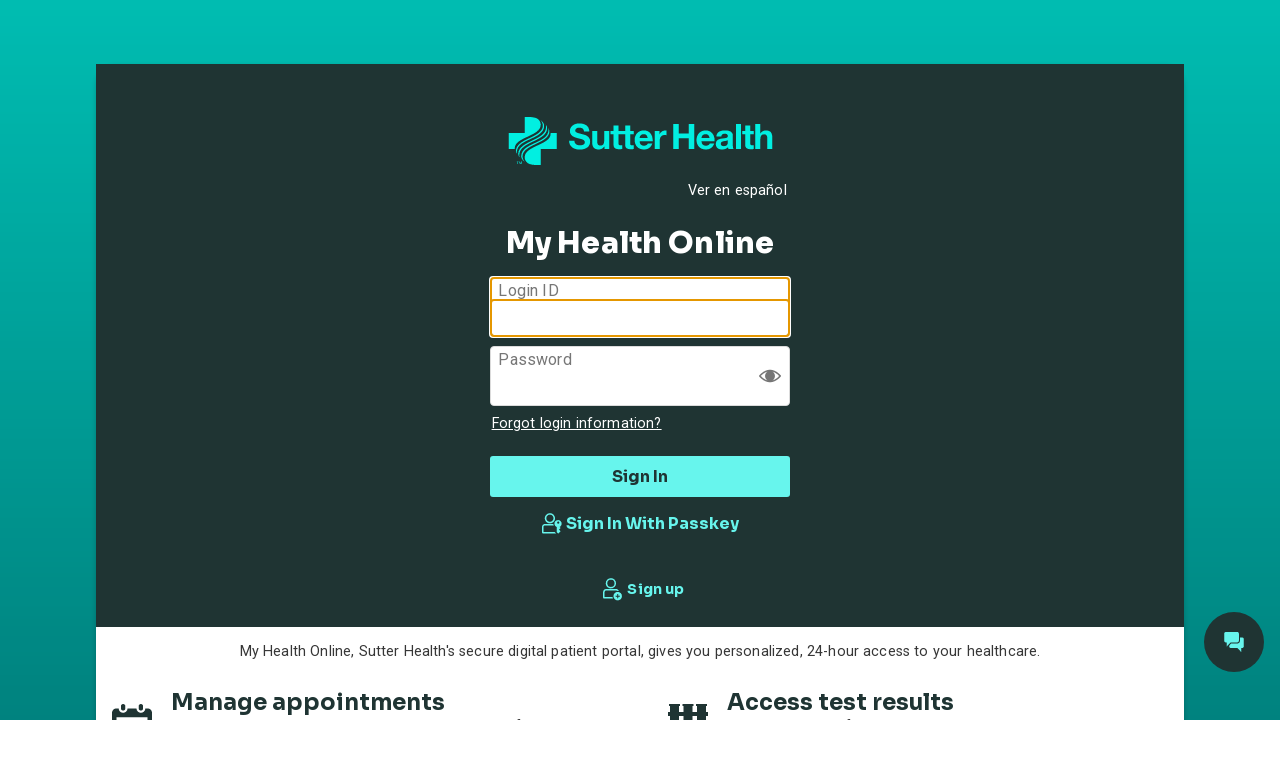

--- FILE ---
content_type: text/css
request_url: https://myhealthonline.sutterhealth.org/MHO/en-us/styles/menu.css?v=seZOmRRqzFvrXWTahe8GsrOzl5MhkaOaUM3WhZbUv9vESUm8EmQh2Gt8PgmDLZ2m
body_size: 6635
content:
/* Copyright 2018-2024 Epic Systems Corporation */
.Chip {
  background-color: #ffffff;
  border-radius: 1rem;
  box-shadow: 0rem 0.1rem 0.25rem -0.1rem rgba(0, 0, 0, 0.1);
  display: flex;
}
.Chip:hover, .Chip:focus-within {
  background-color: #f7f7f7;
}
.Chip .chipMain {
  display: flex;
  flex-grow: 1;
}
.Chip .chipMain ._Text[class] {
  color: #363636;
  padding: 0.325rem 0rem;
  text-align: left;
  align-self: center;
}
.Chip .chipMain:not(:last-child) {
  border-bottom-left-radius: inherit;
  border-top-left-radius: inherit;
}
.Chip .chipMain:last-child {
  border-radius: inherit;
}
.Chip .chipMainIcon {
  flex-shrink: 0;
  margin: 0.265rem 0.4rem 0.265rem 0.4rem;
}
.Chip .chipRemove {
  display: flex;
  flex-shrink: 0;
  color: #999999;
  border-bottom-right-radius: inherit;
  border-top-right-radius: inherit;
}
.Chip .chipRemove:hover, .Chip .chipRemove:focus {
  color: #4d4d4d;
  background-color: #dddddd;
}
.Chip .chipRemoveIcon {
  margin: auto 0.4rem;
  transform: scale(0.8);
}

.MyChartMenu .myChartMenuList {
  background-color: #ffffff;
  border-radius: 0.375rem;
  margin-bottom: 0.5rem;
}
.MyChartMenu .myChartMenuList li:not(:last-child) .MarkedMyChartMenuItem, .MyChartMenu .myChartMenuList .myChartSubmenuTitle {
  border-bottom: 1px solid #eaeaea;
}
.MyChartMenu .myChartMenuList > li:first-child .myChartSubmenuTitle {
  padding-top: 0.75rem;
}
.MyChartMenu .myChartMenuList > li:first-child:has(> .MarkedMyChartMenuItem), .MyChartMenu .myChartMenuList > li:first-child:has(> .MarkedMyChartMenuItem) .MarkedMyChartMenuItem {
  border-top-left-radius: 0.375rem;
  border-top-right-radius: 0.375rem;
}
.MyChartMenu .myChartMenuList > li:last-child:has(> .MarkedMyChartMenuItem), .MyChartMenu .myChartMenuList > li:last-child:has(> .MarkedMyChartMenuItem) .MarkedMyChartMenuItem {
  border-bottom-left-radius: 0.375rem;
  border-bottom-right-radius: 0.375rem;
}
.MyChartMenu .myChartMenuList > li:last-child li:last-child .MarkedMyChartMenuItem {
  border-bottom-left-radius: 0.375rem;
  border-bottom-right-radius: 0.375rem;
}
.MyChartMenu .myChartMenuList .myChartSubmenuTitle {
  font-size: 1rem;
  padding: 1.2rem 0.6rem 0.2rem 0.6rem;
  word-break: break-word;
}
.MyChartMenu .ZeroState.compact {
  padding-bottom: 0.5rem;
}

.MarkedMyChartMenuItem {
  background-color: #ffffff;
  display: flex;
  word-break: break-word;
}
.MarkedMyChartMenuItem:hover, .MarkedMyChartMenuItem:focus {
  background-color: #f7f7f7;
  text-decoration: none;
}
.MarkedMyChartMenuItem:hover .myChartMenuItemChevron, .MarkedMyChartMenuItem:focus .myChartMenuItemChevron {
  color: #4d4d4d;
}
.MarkedMyChartMenuItem .myChartMenuItemStrings {
  padding: 0.325rem 0rem;
}
.MarkedMyChartMenuItem .myChartMenuItemIcon {
  align-self: center;
  flex-shrink: 0;
  margin: 0.265rem 0.4rem auto 0.4rem;
  transform: scale(1.2);
  color: currentColor;
  color: var(--wp-proxy-color, currentColor);
}
.MarkedMyChartMenuItem .myChartMenuItemChevron {
  align-self: center;
  color: #999999;
  flex-shrink: 0;
  margin: auto 0.4rem;
  /* rtl:raw: transform: scaleX(-1); */
}
.MarkedMyChartMenuItem .clickableCardArrow {
  align-self: center;
  flex-shrink: 0;
  margin: auto 0.4rem;
  fill: currentColor;
  fill: var(--wp-proxy-color, currentColor);
  /* rtl:raw: 
            transform: scaleX(-1); 
        */
}
.MarkedMyChartMenuItem ._TextFragment {
  color: #363636;
}
.MarkedMyChartMenuItem .myChartMenuItemSynonym {
  color: #767676;
  display: inline-block;
  font-size: 0.8rem;
  line-height: 1rem;
  padding-left: 1rem;
}
.MarkedMyChartMenuItem .myChartMenuItemSynonym mark {
  color: #000000;
}

.RecentSearchesSection {
  margin-top: 0.4rem;
}
.RecentSearchesSection .searchHistoryButton[class][class] {
  margin: 0rem auto;
}
.RecentSearchesSection.hideRecentSearchesSection {
  display: none;
}

.RecentSearchList li {
  margin-bottom: 0.4rem;
  border-radius: 1rem;
}
.RecentSearchList .Chip .chipMainIcon {
  color: currentColor;
  color: var(--wp-proxy-color, currentColor);
}

.SearchAsYouType {
  height: 100%;
}
@media (min-width: 769px) {
  .SearchAsYouType.skipAnimation .SearchMenu, .SearchAsYouType.skipAnimation .searchBarInterior {
    transition-duration: 0s;
    transition-delay: 1ms;
  }
}

.SearchAsYouTypeMobile[class] .SearchMenu {
  position: unset;
  max-height: unset;
  height: unset;
  overflow-y: unset;
  background-color: unset;
  border: none;
}
.SearchAsYouTypeMobile a {
  -webkit-user-drag: none;
}

.MyChartSearchBar {
  height: 100%;
  border-radius: 8px;
}
.MyChartSearchBar .searchBarInterior {
  background: #ffffff;
  display: flex;
  align-items: stretch;
  border: 1px solid #dbdbdb;
  border-radius: 4px;
  width: 100%;
  border: 2px solid var(--wp-header-contrasting-proxy-color);
  background-color: var(--wp-header-contrasting-proxy-color);
  border-radius: 8px;
  overflow: hidden;
  height: 100%;
  transition: border-radius ease 0s 0.2s;
}
.MyChartSearchBar .searchBarInterior.invalid {
  border-color: #d80000;
  box-shadow: 0 0 1.5px 1px #d80000;
}
.MyChartSearchBar .searchBarInterior.invalid:not(:focus-within) {
  border-color: #d80000;
}
.MyChartSearchBar .searchBarInterior.locked[class] {
  background-color: #f2f2f2;
  color: #565656;
  cursor: default;
}
.MyChartSearchBar .searchBarInterior.locked[class] ._command:focus {
  background-color: #ffffff;
}
.MyChartSearchBar .searchBarInterior:focus-within {
  outline: 5px auto Highlight;
  outline: 5px auto -webkit-focus-ring-color;
  box-shadow: none;
  border-color: transparent;
}
@supports (background: -webkit-named-image(i)) {
  .MyChartSearchBar .searchBarInterior:focus-within {
    will-change: transform;
  }
}
.MyChartSearchBar .searchBarInterior:focus-within :focus-visible {
  outline: none;
}
.MyChartSearchBar .searchBarInterior:focus-within ._command:focus-visible {
  background-color: #edefef;
}
.MyChartSearchBar .searchBarInterior ._labelledField {
  flex-grow: 1;
}
.MyChartSearchBar .searchBarInterior ._labelledField ._input {
  background-color: inherit;
  border: none;
  box-shadow: none;
  margin-bottom: 0;
  width: 100%;
}
.MyChartSearchBar .searchBarInterior ._labelledField ._input:invalid {
  box-shadow: none;
}
.MyChartSearchBar .searchBarInterior ._labelledField ._input:invalid:focus:not(*:root) {
  outline: none;
}
.MyChartSearchBar .searchBarInterior ._labelledField ._readOnlyText {
  border: none;
  margin-bottom: -1rem;
  word-break: break-word;
}
.MyChartSearchBar .searchBarInterior ._labelledField ._labelInputContainer[class] {
  background-color: inherit;
  border: none;
}
.MyChartSearchBar .searchBarInterior ._labelledField ._labelInputContainer[class].invalid:not(:focus-within) {
  box-shadow: none;
}
.MyChartSearchBar .searchBarInterior ._labelledField ._labelInputContainer[class]:focus-within {
  outline: none;
}
.MyChartSearchBar .searchBarInterior ._command {
  color: #565656;
  border: none;
  border-radius: 4px;
  flex-shrink: 0;
}
.MyChartSearchBar .searchBarInterior ._command, .MyChartSearchBar .searchBarInterior ._command.iconOnly {
  background-color: inherit;
  padding: 0 0.25rem;
}
.MyChartSearchBar .searchBarInterior ._image {
  color: #565656;
  display: block;
  flex-shrink: 0;
}
.MyChartSearchBar .searchBarInterior .actionDivider {
  width: 1px;
  background: transparent;
  border-color: #dbdbdb;
  display: flex;
  justify-content: center;
  flex-direction: column;
  isolation: isolate;
}
.MyChartSearchBar .searchBarInterior .actionDivider::before {
  border: none;
  border-left-width: 1px;
  border-left-style: solid;
  border-left-color: inherit;
  content: "";
  height: calc(100% - 0.675rem);
}
@media (prefers-reduced-motion) {
  .MyChartSearchBar .searchBarInterior {
    transition: none;
  }
}
.MyChartSearchBar .searchBarInterior .searchBarInput {
  border: none;
  border-radius: 0;
  margin: 0rem;
  padding-left: 0.8rem;
  text-overflow: ellipsis;
  -webkit-appearance: none;
}
.MyChartSearchBar .searchBarInterior .searchBarInput::-ms-clear, .MyChartSearchBar .searchBarInterior .searchBarInput::-ms-reveal {
  display: none;
  width: 0;
  height: 0;
}
.MyChartSearchBar .searchBarInterior .searchBarInput::-webkit-search-decoration, .MyChartSearchBar .searchBarInterior .searchBarInput::-webkit-search-cancel-button, .MyChartSearchBar .searchBarInterior .searchBarInput::-webkit-search-results-button, .MyChartSearchBar .searchBarInterior .searchBarInput::-webkit-search-results-decoration {
  display: none;
}
.MyChartSearchBar .searchBarInterior ._command {
  border-radius: unset;
  background-color: #ffffff;
}
.MyChartSearchBar .searchBarInterior ._command:hover, .MyChartSearchBar .searchBarInterior ._command:focus {
  background-color: #edefef;
}
.MyChartSearchBar .searchBarInterior .searchBarButton {
  aspect-ratio: 1/1;
  transition: background-color 0.3s;
}
.MyChartSearchBar .searchBarInterior .searchBarButton.menuButton, .MyChartSearchBar .searchBarInterior .searchBarButton.activeSearchButton {
  background-color: transparent;
}
.MyChartSearchBar .searchBarInterior .searchBarButton.menuButton:hover, .MyChartSearchBar .searchBarInterior .searchBarButton.menuButton:focus, .MyChartSearchBar .searchBarInterior .searchBarButton.activeSearchButton:hover, .MyChartSearchBar .searchBarInterior .searchBarButton.activeSearchButton:focus {
  background-color: rgba(255, 255, 255, 0.3);
}
.MyChartSearchBar .searchBarInterior .searchBarButton .searchBarIcon {
  margin: auto;
}
@media (min-width: 769px) {
  .MyChartSearchBar .searchBarInterior.activeSearchBarInterior {
    border-bottom-left-radius: 0;
    border-bottom-right-radius: 0;
    border: 2px solid var(--wp-header-contrasting-proxy-color);
    border-bottom: none;
    transition-delay: 0s;
  }
  .MyChartSearchBar .searchBarInterior.activeSearchBarInterior .searchBarInput {
    border-top-left-radius: 2px;
    border-bottom-left-radius: 2px;
  }
  .MyChartSearchBar .searchBarInterior.activeSearchBarInterior .ClearSearchCommand {
    border-top-right-radius: 2px;
    border-bottom-right-radius: 2px;
  }
}
.MyChartSearchBar .searchBarInterior .searchBarIcon {
  transition: fill 0.2s;
  transform: scale(1.2);
  color: var(--wp-header-contrasting-proxy-color);
}
.MyChartSearchBar .searchBarInterior .activeSearchBarIcon {
  fill: #ffffff;
}
.MyChartSearchBar .searchBarInterior .searchBarArrow {
  /* rtl:raw: transform: scaleX(-1); */
}
.MyChartSearchBar .searchBarInterior .ClearSearchCommand {
  padding: 0 0.313rem;
}
.MyChartSearchBar .searchBarInterior .ClearSearchCommand .searchIcon {
  transform: scale(0.85);
}

.SearchMenu {
  background-color: #edefef;
  max-height: 0;
  overflow-y: hidden;
  padding: 0rem 0.83rem;
  scrollbar-gutter: stable;
  border: 0 solid var(--wp-header-contrasting-proxy-color);
  border-bottom-left-radius: 8px;
  border-bottom-right-radius: 8px;
  transition-property: max-height, border-width;
  transition-duration: 0.2s, 0s;
  transition-delay: 0s, 0.2s;
  word-break: break-word;
}
@media (prefers-reduced-motion) {
  .SearchMenu[class][class][class] {
    transition-property: opacity;
    opacity: 0;
    max-height: min(30rem, 85vh - var(--wp-header-height));
  }
}
@media (prefers-reduced-motion) and (min-width: 900px) {
  .SearchMenu[class][class][class] {
    max-height: min(35rem, 85vh - var(--wp-header-height));
  }
}
@media (prefers-reduced-motion) and (max-width: 768px) {
  .SearchMenu[class][class][class] {
    max-height: unset;
    bottom: unset;
  }
}
@media (prefers-reduced-motion) {
  .SearchMenu[class][class][class].expanded {
    opacity: 1;
  }
}
.SearchMenu.expanded {
  border-width: 2px;
  overflow-y: auto;
  transition-delay: 0s, 0s;
  animation: keep-scrollbar-hidden 0.2s;
  max-height: min(30rem, 85vh - var(--wp-header-height));
}
@media (min-width: 900px) {
  .SearchMenu.expanded {
    max-height: min(35rem, 85vh - var(--wp-header-height));
  }
}
@keyframes keep-scrollbar-hidden {
  from {
    overflow-y: hidden;
  }
  to {
    overflow-y: hidden;
  }
}
@media (max-width: 768px) {
  .SearchMenu {
    position: fixed;
    top: var(--wp-header-height);
    bottom: 100vh;
    left: 0;
  }
  .SearchMenu[class][class] {
    max-height: unset;
    border: none;
    transition-property: bottom;
    transition-duration: 0.25s;
  }
  .SearchMenu.expanded {
    bottom: 0;
    transition-delay: 0.1s;
    animation-duration: 0.5s;
  }
}
@media (min-width: 769px) {
  .SearchMenu {
    scrollbar-color: #999999 transparent;
    scrollbar-width: thin;
  }
  .SearchMenu::-webkit-scrollbar {
    visibility: visible;
    width: 6px;
  }
  .SearchMenu::-webkit-scrollbar-thumb {
    background-color: #999999;
    border-radius: 5px;
  }
  .SearchMenu::-webkit-scrollbar-track {
    background-color: transparent;
    border-radius: 5px;
  }
}
.SearchMenu ._PageHeading {
  padding: 0.4rem 0.6rem 0.5rem 0.6rem;
  color: currentColor;
  color: var(--wp-proxy-color, currentColor);
}
.SearchMenu .ZeroState {
  display: inline-flex;
  justify-content: center;
  flex-direction: row;
  padding-bottom: 0;
}
.SearchMenu .ZeroState.compact .iconHolder {
  padding: 0;
  margin-right: 0.3rem;
  height: clamp(16px, 1.847rem, 48px);
  width: clamp(16px, 1.847rem, 48px);
}
.SearchMenu .ZeroState.compact .textWrapper {
  margin-right: 0.3rem;
  width: fit-content;
  text-align: left;
}
.SearchMenu .ZeroState .iconHolder {
  margin: 0;
}

.MyChartSearch {
  display: flex;
  flex-direction: column;
  min-height: calc(100vh - (8.7rem + 2.75rem + 1rem));
  min-height: calc(100vh - (var(--wp-header-height) + var(--wp-footer-height) + 1rem));
  max-width: calc(100% + 2.5rem);
  width: calc(100% + 2.5rem);
  margin-left: -1.25rem;
}
.MyChartSearch .MyChartSearchResults, .MyChartSearch .ChartResultList {
  flex-grow: 1;
}
.mobile .MyChartSearch {
  min-height: calc(100vh - 1rem);
}
.datatile .MyChartSearch {
  min-height: auto;
}
@media screen and (max-width: 768px) {
  .MyChartSearch {
    max-width: calc(100% + 1.5rem);
    width: calc(100% + 1.5rem);
    margin-left: -0.75rem;
  }
}
@media print {
  .MyChartSearch {
    margin-left: 0;
    width: 100%;
  }
}
.MyChartSearch h1, .MyChartSearch .suggestionsContainer, .MyChartSearch .ChartResultList, .MyChartSearch .searchError {
  padding-left: 0.75rem;
  padding-right: 0.75rem;
}
@media screen and (min-width: 1300px) {
  .MyChartSearch h1, .MyChartSearch .suggestionsContainer, .MyChartSearch .ChartResultList, .MyChartSearch .searchError {
    padding-left: 1.25rem;
    padding-right: 1.25rem;
  }
}
.mobile .MyChartSearch {
  max-width: calc(100% + 1rem);
  margin-left: -0.5rem;
}
@media screen and (min-width: 770px) and (max-width: 1299px) {
  .mobile .MyChartSearch h1, .mobile .MyChartSearch .suggestionsContainer, .mobile .MyChartSearch .ChartResultList, .mobile .MyChartSearch .searchError {
    padding-left: 0.5rem;
    padding-right: 0.5rem;
  }
}
.MyChartSearch mark {
  background-color: unset;
  color: unset;
  font-weight: bold;
}
.MyChartSearch h1, .MyChartSearch h2 {
  overflow-wrap: break-word;
}

.MyChartSearchResults {
  display: flex;
  flex-direction: column;
}
.MyChartSearchResults .ChartResultList {
  background: linear-gradient(to bottom, rgba(255, 255, 255, 0.6) 95%, transparent);
  border-top: solid 1px #eaeaea;
}
@media screen and (min-width: 1025px) {
  .MyChartSearchResults {
    flex-direction: row;
    border-top: solid 1px #eaeaea;
  }
  .MyChartSearchResults .suggestionsContainer {
    max-width: 20rem;
    border-right: solid 1px #eaeaea;
    display: flex;
    flex-direction: column;
  }
  .MyChartSearchResults .ChartResultList {
    border-top: none;
  }
}

.mobile .MyChartSearchResults a {
  -webkit-user-drag: none;
}

.ChartResult .resultTitleLink {
  text-decoration: none;
  display: inline-block;
}
.ChartResult .resultTitleLink:hover .hoverUnderline, .ChartResult .resultTitleLink:focus .hoverUnderline {
  text-decoration: underline;
}
.ChartResult .resultTypeInfo {
  display: flex;
  align-items: center;
}
.ChartResult .resultTypeInfo ._Icon {
  margin-right: 0.25rem;
  flex-shrink: 0;
}
.ChartResult .supplementaryInformation {
  display: flex;
}
.ChartResult .supplementaryInformation .resultDate {
  flex-shrink: 0;
  margin-right: 0.25rem;
}

.ResultDescription ._Text._readOnlyText {
  margin: 0;
}

.ResultH2GInfo {
  display: inline;
  border-left: solid 1px gray;
  padding-left: 0.25rem;
}
.ResultH2GInfo .careEverywhereIcon {
  margin-right: 0.25rem;
  vertical-align: middle;
}

.ChartResultList ._ListElement {
  margin-bottom: 1.5rem;
}
.ChartResultList .chartResultListHeading {
  padding-bottom: 0;
}
.ChartResultList .NumResults[class][class] {
  margin-bottom: 0.75rem;
}

.MenuResultList {
  margin-bottom: 1rem;
}
.MenuResultList .MarkedMyChartMenuItem {
  border-radius: 4px;
  padding: 0.25rem 0;
}
.MenuResultList .menuItems {
  box-shadow: 0 2px 5px 0 rgba(0, 0, 0, 0.2);
  background-color: #ffffff;
  border-radius: 4px;
}
.MenuResultList .menuItems > :not(:last-child) {
  border-bottom: 1px solid #cccccc;
}
@media screen and (min-width: 600px) and (max-width: 1024px) {
  .MenuResultList .menuItems {
    max-width: 25rem;
  }
}

body.color1 #header {
  --wp-header-contrasting-proxy-color: #1f3433;
}

body.color2 #header {
  --wp-header-contrasting-proxy-color: teal;
}

body.color3 #header {
  --wp-header-contrasting-proxy-color: #037bb0;
}

body.color4 #header {
  --wp-header-contrasting-proxy-color: #8c509f;
}

body.color5 #header {
  --wp-header-contrasting-proxy-color: #a61241;
}

body.color6 #header {
  --wp-header-contrasting-proxy-color: #c15010;
}

body.color7 #header {
  --wp-header-contrasting-proxy-color: #138625;
}

html {
  scroll-padding-top: var(--wp-header-height);
}

#header {
  background-color: transparent;
  background: transparent;
}
@media print {
  #header {
    display: none;
  }
}

/* #region inside the menu */
#menu-header .menu-closebutton {
  flex-shrink: 0;
  height: 2rem;
  width: 2rem;
  margin: 0.25rem;
  border-radius: 50%;
  box-shadow: 0px 1px 3px rgba(0, 0, 0, 0.4);
  /* rtl:raw: transform: scale(-1,1); */
}
@media only screen and (max-width: 768px) {
  #menu-header .menu-closebutton {
    display: none;
  }
}
#menu-header .menu-closebutton:active {
  filter: brightness(1.2);
}
#menu-header .menu-closebutton .menu-buttonicon {
  margin: 0.125rem;
  height: 1.75rem;
  width: 1.75rem;
  fill: #ffffff;
}

.menu-responsiveclosebutton {
  padding-right: 0.75rem;
  font-weight: 600;
  color: #1F3433;
}
@media only screen and (min-width: 769px) {
  .menu-responsiveclosebutton {
    display: none;
  }
}
.menu-responsiveclosebutton.iOS:focus {
  outline: none;
}

.menu-searchcontainer {
  display: flex;
  flex-direction: row-reverse;
  min-height: 3rem;
}

.menu-searchbarcontainer {
  display: flex;
}

.menu-searchbar {
  width: 100%;
  min-width: 0%;
  max-height: 2.25rem;
  display: inline-block;
  margin: 0.5rem;
  padding-left: 2rem;
  padding-right: 2rem;
  -webkit-appearance: none;
  z-index: 10;
  background: transparent;
}
.menu-searchbar::-ms-clear {
  display: none;
}
.menu-searchbar[placeholder] {
  text-overflow: ellipsis;
}

.menu-searchicon {
  margin: 0.6rem;
  margin-right: -2.5rem;
  z-index: 9;
  height: 2rem;
  width: 2rem;
}

.menu-searchemptybutton {
  margin: 0.6rem;
  margin-left: -2.6rem;
  z-index: 11;
}

.menu-searchemptyicon {
  fill: #767676;
  height: 2rem;
  width: 2rem;
  transform: scale(0.6375);
}

#menu-shield {
  position: fixed;
  background-color: rgba(0, 0, 0, 0.4);
  height: 100%;
  width: 100%;
  left: 0px;
  top: 0px;
  opacity: 0;
  transition: 0.1s;
  transition-timing-function: ease-out;
  z-index: 3002;
}
#menu-shield.menu-shieldopen {
  opacity: 1;
}

#menu-container {
  position: fixed;
  left: -25rem;
  transition: 0.2s;
  transition-timing-function: ease-in;
}
#menu-container.menu-open {
  left: 0;
  transition: 0.3s;
  transition-timing-function: ease-out;
}

#menu-container, .menu-container {
  height: calc(100% - 1rem);
  width: 25rem;
  top: 1rem;
  background-color: #ffffff;
  position: fixed;
  z-index: 3003;
  overflow-x: hidden;
  overflow-y: hidden;
  border-top-right-radius: 1.25rem;
  opacity: 0;
}
#menu-container.menu-open, .menu-container.menu-open {
  opacity: 1;
}
#menu-container .menu-flexparent, .menu-container .menu-flexparent {
  display: flex;
  flex-direction: column;
  height: 100%;
}
#menu-container .menu-headertop, .menu-container .menu-headertop {
  display: flex;
  flex-direction: row-reverse;
}
#menu-container .menu-mainmenulist, .menu-container .menu-mainmenulist {
  overflow-y: auto;
  overflow-x: hidden;
  height: 100%;
  display: block;
}
#menu-container .menu-contextlabel, .menu-container .menu-contextlabel {
  display: inline;
  font-size: 1.1rem;
  font-weight: bold;
  text-align: center;
  padding-top: 1rem;
  word-break: break-word;
}
#menu-container .menu-searchlist, .menu-container .menu-searchlist {
  overflow-y: auto;
  overflow-x: hidden;
}
#menu-container .menu-searchresultstotal, .menu-container .menu-searchresultstotal {
  padding-left: 0.5rem;
  padding-bottom: 0.5rem;
  font-size: 0.9rem;
}
#menu-container .menu-searchresultstotal:empty, .menu-container .menu-searchresultstotal:empty {
  padding-bottom: 0rem;
}
#menu-container .submenu-header, .menu-container .submenu-header {
  display: block;
  padding: 0.5rem;
  font-size: 1.15rem;
  font-weight: bold;
  color: #363636;
  line-height: normal;
  overflow-wrap: anywhere;
}
#menu-container .menuitem, .menu-container .menuitem {
  position: relative;
}
#menu-container .menuitem .menuitem-label, .menu-container .menuitem .menuitem-label {
  color: #363636;
  padding: 0.325rem 0 0.325rem 0.325rem;
  display: block;
  max-width: calc(100% - 2rem);
  line-height: normal;
  overflow-wrap: anywhere;
}
#menu-container .menuitem .menuitem-icon, .menu-container .menuitem .menuitem-icon {
  height: 1.75rem;
  width: 1.75rem;
  margin: 0.1rem;
  margin-top: auto;
  margin-bottom: auto;
  margin-left: 0.2rem;
  flex: 0 0 1.75rem;
}
#menu-container .menuitem:hover .menuitem-content, .menu-container .menuitem:hover .menuitem-content {
  text-decoration: none;
  background: #f2f2f2;
}
#menu-container .menuitem .menuitem-content:focus, .menu-container .menuitem .menuitem-content:focus {
  text-decoration: none;
  background: #f2f2f2;
}
#menu-container .menuitem .menuitem-content, .menu-container .menuitem .menuitem-content {
  display: flex;
}
#menu-container .menuitem.menuitem-searchsynonymmatch, .menu-container .menuitem.menuitem-searchsynonymmatch {
  min-height: 3rem;
}
#menu-container .menuitem.menuitem-searchsynonymmatch .menuitem-icon, .menu-container .menuitem.menuitem-searchsynonymmatch .menuitem-icon {
  margin-top: 0.7rem;
}
#menu-container .menuitem.menuitem-searchsynonymmatch .menuitem-searchsynonym, .menu-container .menuitem.menuitem-searchsynonymmatch .menuitem-searchsynonym {
  padding-left: 1rem;
  overflow-x: hidden;
  overflow-y: auto;
}
#menu-container .menuitem:not(:last-child), .menu-container .menuitem:not(:last-child) {
  border-bottom: 1px solid #cccccc;
}
#menu-container .submenu:last-child, .menu-container .submenu:last-child {
  padding-bottom: 2rem;
}
@media only screen and (max-width: 768px) {
  #menu-container, .menu-container {
    width: calc(100% - 1rem);
    height: calc(100% - 3rem);
    border-radius: 0.5rem;
    top: 2rem;
    transform: translateX(-100%);
    left: -100%;
  }
}
@media only screen and (max-width: 768px) and (orientation: landscape) {
  #menu-container, .menu-container {
    top: 0.5rem;
    height: calc(100% - 1rem);
  }
}
@media only screen and (max-width: 768px) {
  #menu-container.menu-open, .menu-container.menu-open {
    left: calc(100% - 0.5rem);
  }
  #menu-container .menu-list, .menu-container .menu-list {
    overflow-y: auto;
    max-height: none;
    margin-bottom: 0rem;
  }
  #menu-container .menu-headertop, .menu-container .menu-headertop {
    text-align: center;
  }
  #menu-container .menu-headertop .menu-contextlabel, .menu-container .menu-headertop .menu-contextlabel {
    padding-top: 0rem;
  }
  #menu-container .menu-header, .menu-container .menu-header {
    padding-top: 0.5rem;
  }
}

/* #endregion inside the menu */
/* #region Header */
/* #sub-region shared menu button and proxy-switcher styles */
#header_menu,
.proxySelectorDropDownContainer .proxyButton {
  width: max-content;
  overflow: hidden;
  display: inline-flex;
  align-items: center;
  padding: 2px 0.1rem;
  border-width: 0;
  line-height: 1rem;
  color: #ffffff;
  box-shadow: none;
}
#header_menu #header_menu_icon,
#header_menu #header_menu_icon .menu_image,
#header_menu .roundedPatientPhoto,
.proxySelectorDropDownContainer .proxyButton #header_menu_icon,
.proxySelectorDropDownContainer .proxyButton #header_menu_icon .menu_image,
.proxySelectorDropDownContainer .proxyButton .roundedPatientPhoto {
  height: 1.9rem;
  width: 1.9rem;
  min-width: 1.9rem;
  line-height: 1.9rem;
  font-size: 1.5rem;
  border-radius: 50%;
}
#header_menu:hover, #header_menu:focus,
.proxySelectorDropDownContainer .proxyButton:hover,
.proxySelectorDropDownContainer .proxyButton:focus {
  filter: brightness(1.2);
}

/* #end sub-region shared menu button and proxy-switcher styles */
#header:not(:empty) {
  box-shadow: 0 0 0.6rem 0 rgba(0, 0, 0, 0.2);
  z-index: 10;
}
.isInside #header:not(:empty).noTransitions {
  transition: none !important;
}

#header.header_graphic {
  background-color: #ffffff;
  transition: height 0.2s;
  top: 0;
  position: fixed;
}
#wrap:has(#header.header_graphic) {
  padding-top: var(--wp-header-height);
}
#header.header_graphic.without_search:not(.midlogin) {
  position: sticky;
}
#wrap:has(#header.header_graphic.without_search:not(.midlogin)) {
  padding-top: 0;
}
#header.header_graphic.static #graphicHeader #header_grid #header_extras {
  flex-direction: unset;
}
#header.header_graphic .fitme {
  max-width: 1440px;
}

#graphicHeader:empty {
  height: 3.25rem;
}

#graphicHeader:not(:empty) {
  margin-left: 0.3rem;
  width: calc(100% - 0.6rem);
  display: flex;
  justify-content: space-between;
  padding: 0.5rem 0;
}
#graphicHeader:not(:empty) #header_grid {
  display: grid;
  grid-auto-rows: 1fr;
  grid-auto-columns: 1fr;
  row-gap: 8px;
  column-gap: 8px;
  min-width: 0;
  margin: 0 0.2rem;
}
#graphicHeader:not(:empty) #header_grid #header_navigation, #graphicHeader:not(:empty) #header_grid #header_extras {
  width: max-content;
  row-gap: 8px;
}
#graphicHeader:not(:empty) #skipToMain {
  left: 0;
  top: -5rem;
  display: block;
  position: fixed;
  color: #ffffff;
  background: #000000;
  border: 1px solid #ffffff;
  border-radius: 6px;
  box-shadow: 0 0 3px #ffffff;
  filter: brightness(1.2);
  margin: 2px;
  padding: 0.2rem;
  pointer-events: none;
  text-decoration: underline;
  z-index: 5;
  opacity: 0;
  transition-duration: 0.2s;
  transition-property: opacity;
  transition-property: opacity, top;
}
#graphicHeader:not(:empty) #skipToMain:focus {
  opacity: 1;
}

#graphicHeader:not(:empty) #skipToMain:focus {
  pointer-events: auto;
}

#graphicHeader:not(:empty) #skipToMain:focus {
  top: 0;
}

#graphicHeader:not(:empty) .headerButton {
  font-size: 0.9rem;
  line-height: 1rem;
  width: max-content;
}
#graphicHeader:not(:empty) .logo_image {
  max-height: 100%;
  width: 100%;
}
#graphicHeader:not(:empty) .mychart_by_epic_logo {
  max-height: 2.25rem;
  width: 4.2rem;
  margin-left: auto;
  margin-right: 0;
}
#graphicHeader:not(:empty) #header_logo {
  z-index: 1;
  height: 2.25rem;
  margin-left: 0px;
  transition: margin 0.2s, height 0.2s;
  margin-top: 0;
}
#graphicHeader:not(:empty) #header_logo .header_logo_link {
  display: block;
  position: relative;
  height: 100%;
  max-width: initial;
  background: transparent url("../images/logo.svg") no-repeat scroll left/contain;
}
#graphicHeader:not(:empty) #header_go_home,
#graphicHeader:not(:empty) .headerButtonContainer {
  display: inline-block;
  width: auto;
}
#graphicHeader:not(:empty) #header_navigation, #graphicHeader:not(:empty) .header_navigation_buttons {
  display: flex;
  align-items: flex-start;
  column-gap: 8px;
}
#graphicHeader:not(:empty) #header_navigation #header_to_mcc_button_icon, #graphicHeader:not(:empty) .header_navigation_buttons #header_to_mcc_button_icon {
  height: 100%;
}
#graphicHeader:not(:empty) .header_navigation_buttons > div,
#graphicHeader:not(:empty) .header_navigation_buttons {
  width: auto;
}
#graphicHeader:not(:empty) #header_go_home {
  height: 2.25rem;
  width: 7.65rem;
}
#graphicHeader:not(:empty) #header_navigation {
  grid-area: 1/1/span 1/span 1;
  white-space: nowrap;
  transition: top 0.2s;
  width: auto;
}
#graphicHeader:not(:empty) #header_search_bar_container {
  grid-area: 1/2/span 1/span 1;
  margin-left: auto;
  margin-right: auto;
  height: 2.25rem;
  z-index: 1;
  width: 18rem;
}
@media (min-width: 900px) {
  #graphicHeader:not(:empty) #header_search_bar_container {
    width: 23.5rem;
  }
}
#graphicHeader:not(:empty) #header_menu {
  padding: 0;
  width: 2.25rem;
  min-width: 2.25rem;
}
#graphicHeader:not(:empty) #header_menu #header_menu_icon {
  background-color: var(--wp-header-contrasting-proxy-color);
  display: inline-block;
  vertical-align: middle;
  height: 100%;
  width: 100%;
  border-radius: 0;
  margin-right: 0;
}
[data-altstylesheet="High Contrast"] #graphicHeader:not(:empty) #header_menu #header_menu_icon {
  background-color: #000000;
}
#graphicHeader:not(:empty) #header_menu #header_menu_icon .menu_image {
  fill: #ffffff;
  display: block;
  margin: 0 auto;
  height: 100%;
  padding: 0.15rem;
}
#graphicHeader:not(:empty) #header_menu:hover {
  cursor: pointer;
}
#graphicHeader:not(:empty) #header_menu:active #header_menu_icon {
  filter: brightness(1.1);
}
#graphicHeader:not(:empty) #header_extras {
  grid-area: 1/3/span 1/span 1;
  display: flex;
  width: auto;
  column-gap: 8px;
  margin-left: auto;
}
#graphicHeader:not(:empty) #header_to_previous_button {
  text-decoration: none;
}
#graphicHeader:not(:empty) .header_button_icon {
  width: 1.8rem;
  height: 1.8rem;
  vertical-align: middle;
}
#graphicHeader:not(:empty) .header_button_label {
  vertical-align: middle;
  padding-right: 3px;
}
#graphicHeader:not(:empty) .headerButton, #graphicHeader:not(:empty) .proxyMenuButton, #graphicHeader:not(:empty) #header_menu {
  background: rgba(0, 0, 0, 0.45);
  border-radius: 8px;
  height: 2.25rem;
}
[data-altstylesheet="High Contrast"] #graphicHeader:not(:empty) .headerButton, [data-altstylesheet="High Contrast"] #graphicHeader:not(:empty) .proxyMenuButton, [data-altstylesheet="High Contrast"] #graphicHeader:not(:empty) #header_menu {
  background: #000000;
  border: 1px solid #ffffff;
}
#graphicHeader:not(:empty) #header_menu:hover, #graphicHeader:not(:empty) #header_menu:focus,
#graphicHeader:not(:empty) .headerButton:hover,
#graphicHeader:not(:empty) .headerButton:focus,
#graphicHeader:not(:empty) .proxyMenuButton:hover,
#graphicHeader:not(:empty) .proxyMenuButton:focus {
  filter: brightness(1.2);
  box-shadow: 0 0 3px 0 #ffffff;
}
#graphicHeader:not(:empty) .headerButton {
  cursor: pointer;
  color: #ffffff;
  padding: 2px 4px;
  line-height: 1.4rem;
  white-space: nowrap;
  z-index: 2;
  display: block;
}
#graphicHeader:not(:empty) .headerButton .headerImage {
  fill: #ffffff;
}

#header_shield {
  visibility: hidden;
  opacity: 0;
  position: fixed;
  top: var(--wp-header-height);
  left: 0;
  z-index: -1;
  width: 100%;
  height: 100%;
  background-color: rgba(0, 0, 0, 0.4);
  transition: opacity 0.25s ease 0.25s, visibility 0s ease 0.5s;
}
@media (min-width: 769px) {
  #header_shield.skipAnimation {
    transition: none;
  }
}

.isSearchOpen #header_shield {
  visibility: visible;
  opacity: 1;
  transition: none;
}

.contentOnly #header {
  position: relative;
  text-align: center;
}

/* #endregion */
body,
#header .fitme,
#header .fitme.width,
#content,
#footer,
#header #footer .mainStyle,
#header,
.component.Popup:not(.small) {
  width: 100%;
}

.isInside #header {
  transition-property: all;
}

.isPrelogin.publicform #header.header_graphic {
  display: none;
}
.isPrelogin.publicform #header.header_graphic + #content #main {
  padding-top: 0.5rem;
}


--- FILE ---
content_type: text/css
request_url: https://myhealthonline.sutterhealth.org/MHO/en-us/styles/themes.css?v=qOriZD5mmFS1Dz%2bxGhiHPviXojIHxnAvh3gBF61s7tPCFq203W7zR1jQ%2b%2b%2bMbFIh
body_size: 5682
content:
/* Copyright 2019-2024 Epic Systems Corporation */
/* #region Proxy Color Picker Layout */
.section .content select.colorpicker {
  display: inline-block;
  margin: 0;
  vertical-align: middle;
  width: calc(100% - 1.5rem);
}

.section .content .colorpreview {
  display: inline-block;
  height: 1.25rem;
  margin: 0 0 0 0.25rem;
  vertical-align: middle;
  width: 1.25rem;
}

/* #endregion */
body.color1 {
  --wp-proxy-bgcolor: #1F3433;
  --wp-proxy-color: #1F3433;
}

body.color2 {
  --wp-proxy-bgcolor: #008080;
  --wp-proxy-color: #008080;
}

body.color3 {
  --wp-proxy-bgcolor: #037BB0;
  --wp-proxy-color: #037BB0;
}

body.color4 {
  --wp-proxy-bgcolor: #8C509F;
  --wp-proxy-color: #8C509F;
}

body.color5 {
  --wp-proxy-bgcolor: #A61241;
  --wp-proxy-color: #A61241;
}

body.color6 {
  --wp-proxy-bgcolor: #C15010;
  --wp-proxy-color: #C15010;
}

body.color7 {
  --wp-proxy-bgcolor: #138625;
  --wp-proxy-color: #138625;
}

/* #region Color 1 - Skylight */
.proxybgcolor.color1,
img.photo.color1,
.colorpreview.color1,
#proxies .color1:after {
  background-color: #1F3433;
}

.color1 > .userPhoto,
#proxies .color1 .proxyicon,
#proxies a.color1 .proxyicon,
#oauthproxies .color1 .proxyicon {
  background-color: #1F3433;
  border-color: #1F3433;
}

.proxybordercolor.color1 {
  border-color: #1F3433;
}

.proxyborder.color1 {
  border-color: rgba(31, 52, 51, 0.3);
  border-top-color: #1F3433;
  width: 36px;
  height: 36px;
  border-width: 6px;
  border-style: solid;
  border-radius: 50%;
  animation: _LoadingWheel-Rotate 0.8s cubic-bezier(0.5, 0.25, 0.3, 0.73) infinite;
}
@keyframes _LoadingWheel-Rotate {
  0% {
    transform: rotate(0deg);
  }
  100% {
    transform: rotate(360deg);
  }
}

.proxybgcolor.color1.lighten1 {
  background-color: #213635;
}

.proxybgcolor.color1.opacity1 {
  background-color: rgba(31, 52, 51, 0.01);
}

.proxybordercolor.color1.opacity1 {
  border-color: rgba(31, 52, 51, 0.01);
}

.proxybgcolor.color1.lighten2 {
  background-color: #233837;
}

.proxybgcolor.color1.opacity2 {
  background-color: rgba(31, 52, 51, 0.02);
}

.proxybordercolor.color1.opacity2 {
  border-color: rgba(31, 52, 51, 0.02);
}

.proxybgcolor.color1.lighten3 {
  background-color: #263a39;
}

.proxybgcolor.color1.opacity3 {
  background-color: rgba(31, 52, 51, 0.03);
}

.proxybordercolor.color1.opacity3 {
  border-color: rgba(31, 52, 51, 0.03);
}

.proxybgcolor.color1.lighten4 {
  background-color: #283c3b;
}

.proxybgcolor.color1.opacity4 {
  background-color: rgba(31, 52, 51, 0.04);
}

.proxybordercolor.color1.opacity4 {
  border-color: rgba(31, 52, 51, 0.04);
}

.proxybgcolor.color1.lighten5 {
  background-color: #2a3e3d;
}

.proxybgcolor.color1.opacity5 {
  background-color: rgba(31, 52, 51, 0.05);
}

.proxybordercolor.color1.opacity5 {
  border-color: rgba(31, 52, 51, 0.05);
}

.proxybgcolor.color1.lighten6 {
  background-color: #2c403f;
}

.proxybgcolor.color1.opacity6 {
  background-color: rgba(31, 52, 51, 0.06);
}

.proxybordercolor.color1.opacity6 {
  border-color: rgba(31, 52, 51, 0.06);
}

.proxybgcolor.color1.lighten7 {
  background-color: #2f4241;
}

.proxybgcolor.color1.opacity7 {
  background-color: rgba(31, 52, 51, 0.07);
}

.proxybordercolor.color1.opacity7 {
  border-color: rgba(31, 52, 51, 0.07);
}

.proxybgcolor.color1.lighten8 {
  background-color: #314443;
}

.proxybgcolor.color1.opacity8 {
  background-color: rgba(31, 52, 51, 0.08);
}

.proxybordercolor.color1.opacity8 {
  border-color: rgba(31, 52, 51, 0.08);
}

.proxybgcolor.color1.lighten9 {
  background-color: #334645;
}

.proxybgcolor.color1.opacity9 {
  background-color: rgba(31, 52, 51, 0.09);
}

.proxybordercolor.color1.opacity9 {
  border-color: rgba(31, 52, 51, 0.09);
}

.proxybgcolor.color1.lighten10 {
  background-color: #354847;
}

.proxybgcolor.color1.opacity10 {
  background-color: rgba(31, 52, 51, 0.1);
}

.proxybordercolor.color1.opacity10 {
  border-color: rgba(31, 52, 51, 0.1);
}

.proxybgcolor.color1.lighten20 {
  background-color: #4c5d5c;
}

.proxybgcolor.color1.opacity20 {
  background-color: rgba(31, 52, 51, 0.2);
}

.proxybordercolor.color1.opacity20 {
  border-color: rgba(31, 52, 51, 0.2);
}

.proxybgcolor.color1.lighten30 {
  background-color: #627170;
}

.proxybgcolor.color1.opacity30 {
  background-color: rgba(31, 52, 51, 0.3);
}

.proxybordercolor.color1.opacity30 {
  border-color: rgba(31, 52, 51, 0.3);
}

.proxybgcolor.color1.lighten40 {
  background-color: #798585;
}

.proxybgcolor.color1.opacity40 {
  background-color: rgba(31, 52, 51, 0.4);
}

.proxybordercolor.color1.opacity40 {
  border-color: rgba(31, 52, 51, 0.4);
}

.proxybgcolor.color1.lighten50 {
  background-color: #8f9a99;
}

.proxybgcolor.color1.opacity50 {
  background-color: rgba(31, 52, 51, 0.5);
}

.proxybordercolor.color1.opacity50 {
  border-color: rgba(31, 52, 51, 0.5);
}

.proxybgcolor.color1.lighten60 {
  background-color: #a5aead;
}

.proxybgcolor.color1.opacity60 {
  background-color: rgba(31, 52, 51, 0.6);
}

.proxybordercolor.color1.opacity60 {
  border-color: rgba(31, 52, 51, 0.6);
}

.proxybgcolor.color1.lighten70 {
  background-color: #bcc2c2;
}

.proxybgcolor.color1.opacity70 {
  background-color: rgba(31, 52, 51, 0.7);
}

.proxybordercolor.color1.opacity70 {
  border-color: rgba(31, 52, 51, 0.7);
}

.proxybgcolor.color1.lighten80 {
  background-color: #d2d6d6;
}

.proxybgcolor.color1.opacity80 {
  background-color: rgba(31, 52, 51, 0.8);
}

.proxybordercolor.color1.opacity80 {
  border-color: rgba(31, 52, 51, 0.8);
}

.proxybgcolor.color1.lighten90 {
  background-color: #e9ebeb;
}

.proxybgcolor.color1.opacity90 {
  background-color: rgba(31, 52, 51, 0.9);
}

.proxybordercolor.color1.opacity90 {
  border-color: rgba(31, 52, 51, 0.9);
}

.proxybgcolor.color1.lighten91 {
  background-color: #ebeded;
}

.proxybgcolor.color1.opacity91 {
  background-color: rgba(31, 52, 51, 0.91);
}

.proxybordercolor.color1.opacity91 {
  border-color: rgba(31, 52, 51, 0.91);
}

.proxybgcolor.color1.lighten92 {
  background-color: #edefef;
}

.proxybgcolor.color1.opacity92 {
  background-color: rgba(31, 52, 51, 0.92);
}

.proxybordercolor.color1.opacity92 {
  border-color: rgba(31, 52, 51, 0.92);
}

.proxybgcolor.color1.lighten93 {
  background-color: #eff1f1;
}

.proxybgcolor.color1.opacity93 {
  background-color: rgba(31, 52, 51, 0.93);
}

.proxybordercolor.color1.opacity93 {
  border-color: rgba(31, 52, 51, 0.93);
}

.proxybgcolor.color1.lighten94 {
  background-color: #f2f3f3;
}

.proxybgcolor.color1.opacity94 {
  background-color: rgba(31, 52, 51, 0.94);
}

.proxybordercolor.color1.opacity94 {
  border-color: rgba(31, 52, 51, 0.94);
}

.proxybgcolor.color1.lighten95 {
  background-color: #f4f5f5;
}

.proxybgcolor.color1.opacity95 {
  background-color: rgba(31, 52, 51, 0.95);
}

.proxybordercolor.color1.opacity95 {
  border-color: rgba(31, 52, 51, 0.95);
}

.proxybgcolor.color1.lighten96 {
  background-color: #f6f7f7;
}

.proxybgcolor.color1.opacity96 {
  background-color: rgba(31, 52, 51, 0.96);
}

.proxybordercolor.color1.opacity96 {
  border-color: rgba(31, 52, 51, 0.96);
}

.proxybgcolor.color1.lighten97 {
  background-color: #f8f9f9;
}

.proxybgcolor.color1.opacity97 {
  background-color: rgba(31, 52, 51, 0.97);
}

.proxybordercolor.color1.opacity97 {
  border-color: rgba(31, 52, 51, 0.97);
}

.proxybgcolor.color1.lighten98 {
  background-color: #fbfbfb;
}

.proxybgcolor.color1.opacity98 {
  background-color: rgba(31, 52, 51, 0.98);
}

.proxybordercolor.color1.opacity98 {
  border-color: rgba(31, 52, 51, 0.98);
}

.proxybgcolor.color1.lighten99 {
  background-color: #fdfdfd;
}

.proxybgcolor.color1.opacity99 {
  background-color: rgba(31, 52, 51, 0.99);
}

.proxybordercolor.color1.opacity99 {
  border-color: rgba(31, 52, 51, 0.99);
}

.proxytextcolor.color1 {
  color: #1F3433;
}

.proxyfillcolor.color1 {
  fill: #1F3433;
}

.proxystrokecolor.color1 {
  stroke: #1F3433;
}

/* #endregion */
/* #region Color 2 - Forest */
.proxybgcolor.color2,
img.photo.color2,
.colorpreview.color2,
#proxies .color2:after {
  background-color: #008080;
}

.color2 > .userPhoto,
#proxies .color2 .proxyicon,
#proxies a.color2 .proxyicon,
#oauthproxies .color2 .proxyicon {
  background-color: #008080;
  border-color: #008080;
}

.proxybordercolor.color2 {
  border-color: #008080;
}

.proxyborder.color2 {
  border-color: rgba(0, 128, 128, 0.3);
  border-top-color: #008080;
  width: 36px;
  height: 36px;
  border-width: 6px;
  border-style: solid;
  border-radius: 50%;
  animation: _LoadingWheel-Rotate 0.8s cubic-bezier(0.5, 0.25, 0.3, 0.73) infinite;
}
@keyframes _LoadingWheel-Rotate {
  0% {
    transform: rotate(0deg);
  }
  100% {
    transform: rotate(360deg);
  }
}

.proxybgcolor.color2.lighten1 {
  background-color: #038181;
}

.proxybgcolor.color2.opacity1 {
  background-color: rgba(0, 128, 128, 0.01);
}

.proxybordercolor.color2.opacity1 {
  border-color: rgba(0, 128, 128, 0.01);
}

.proxybgcolor.color2.lighten2 {
  background-color: #058383;
}

.proxybgcolor.color2.opacity2 {
  background-color: rgba(0, 128, 128, 0.02);
}

.proxybordercolor.color2.opacity2 {
  border-color: rgba(0, 128, 128, 0.02);
}

.proxybgcolor.color2.lighten3 {
  background-color: #088484;
}

.proxybgcolor.color2.opacity3 {
  background-color: rgba(0, 128, 128, 0.03);
}

.proxybordercolor.color2.opacity3 {
  border-color: rgba(0, 128, 128, 0.03);
}

.proxybgcolor.color2.lighten4 {
  background-color: #0a8585;
}

.proxybgcolor.color2.opacity4 {
  background-color: rgba(0, 128, 128, 0.04);
}

.proxybordercolor.color2.opacity4 {
  border-color: rgba(0, 128, 128, 0.04);
}

.proxybgcolor.color2.lighten5 {
  background-color: #0d8686;
}

.proxybgcolor.color2.opacity5 {
  background-color: rgba(0, 128, 128, 0.05);
}

.proxybordercolor.color2.opacity5 {
  border-color: rgba(0, 128, 128, 0.05);
}

.proxybgcolor.color2.lighten6 {
  background-color: #0f8888;
}

.proxybgcolor.color2.opacity6 {
  background-color: rgba(0, 128, 128, 0.06);
}

.proxybordercolor.color2.opacity6 {
  border-color: rgba(0, 128, 128, 0.06);
}

.proxybgcolor.color2.lighten7 {
  background-color: #128989;
}

.proxybgcolor.color2.opacity7 {
  background-color: rgba(0, 128, 128, 0.07);
}

.proxybordercolor.color2.opacity7 {
  border-color: rgba(0, 128, 128, 0.07);
}

.proxybgcolor.color2.lighten8 {
  background-color: #148a8a;
}

.proxybgcolor.color2.opacity8 {
  background-color: rgba(0, 128, 128, 0.08);
}

.proxybordercolor.color2.opacity8 {
  border-color: rgba(0, 128, 128, 0.08);
}

.proxybgcolor.color2.lighten9 {
  background-color: #178b8b;
}

.proxybgcolor.color2.opacity9 {
  background-color: rgba(0, 128, 128, 0.09);
}

.proxybordercolor.color2.opacity9 {
  border-color: rgba(0, 128, 128, 0.09);
}

.proxybgcolor.color2.lighten10 {
  background-color: #1a8d8d;
}

.proxybgcolor.color2.opacity10 {
  background-color: rgba(0, 128, 128, 0.1);
}

.proxybordercolor.color2.opacity10 {
  border-color: rgba(0, 128, 128, 0.1);
}

.proxybgcolor.color2.lighten20 {
  background-color: #339999;
}

.proxybgcolor.color2.opacity20 {
  background-color: rgba(0, 128, 128, 0.2);
}

.proxybordercolor.color2.opacity20 {
  border-color: rgba(0, 128, 128, 0.2);
}

.proxybgcolor.color2.lighten30 {
  background-color: #4da6a6;
}

.proxybgcolor.color2.opacity30 {
  background-color: rgba(0, 128, 128, 0.3);
}

.proxybordercolor.color2.opacity30 {
  border-color: rgba(0, 128, 128, 0.3);
}

.proxybgcolor.color2.lighten40 {
  background-color: #66b3b3;
}

.proxybgcolor.color2.opacity40 {
  background-color: rgba(0, 128, 128, 0.4);
}

.proxybordercolor.color2.opacity40 {
  border-color: rgba(0, 128, 128, 0.4);
}

.proxybgcolor.color2.lighten50 {
  background-color: #80c0c0;
}

.proxybgcolor.color2.opacity50 {
  background-color: rgba(0, 128, 128, 0.5);
}

.proxybordercolor.color2.opacity50 {
  border-color: rgba(0, 128, 128, 0.5);
}

.proxybgcolor.color2.lighten60 {
  background-color: #99cccc;
}

.proxybgcolor.color2.opacity60 {
  background-color: rgba(0, 128, 128, 0.6);
}

.proxybordercolor.color2.opacity60 {
  border-color: rgba(0, 128, 128, 0.6);
}

.proxybgcolor.color2.lighten70 {
  background-color: #b3d9d9;
}

.proxybgcolor.color2.opacity70 {
  background-color: rgba(0, 128, 128, 0.7);
}

.proxybordercolor.color2.opacity70 {
  border-color: rgba(0, 128, 128, 0.7);
}

.proxybgcolor.color2.lighten80 {
  background-color: #cce6e6;
}

.proxybgcolor.color2.opacity80 {
  background-color: rgba(0, 128, 128, 0.8);
}

.proxybordercolor.color2.opacity80 {
  border-color: rgba(0, 128, 128, 0.8);
}

.proxybgcolor.color2.lighten90 {
  background-color: #e6f2f2;
}

.proxybgcolor.color2.opacity90 {
  background-color: rgba(0, 128, 128, 0.9);
}

.proxybordercolor.color2.opacity90 {
  border-color: rgba(0, 128, 128, 0.9);
}

.proxybgcolor.color2.lighten91 {
  background-color: #e8f4f4;
}

.proxybgcolor.color2.opacity91 {
  background-color: rgba(0, 128, 128, 0.91);
}

.proxybordercolor.color2.opacity91 {
  border-color: rgba(0, 128, 128, 0.91);
}

.proxybgcolor.color2.lighten92 {
  background-color: #ebf5f5;
}

.proxybgcolor.color2.opacity92 {
  background-color: rgba(0, 128, 128, 0.92);
}

.proxybordercolor.color2.opacity92 {
  border-color: rgba(0, 128, 128, 0.92);
}

.proxybgcolor.color2.lighten93 {
  background-color: #edf6f6;
}

.proxybgcolor.color2.opacity93 {
  background-color: rgba(0, 128, 128, 0.93);
}

.proxybordercolor.color2.opacity93 {
  border-color: rgba(0, 128, 128, 0.93);
}

.proxybgcolor.color2.lighten94 {
  background-color: #f0f7f7;
}

.proxybgcolor.color2.opacity94 {
  background-color: rgba(0, 128, 128, 0.94);
}

.proxybordercolor.color2.opacity94 {
  border-color: rgba(0, 128, 128, 0.94);
}

.proxybgcolor.color2.lighten95 {
  background-color: #f2f9f9;
}

.proxybgcolor.color2.opacity95 {
  background-color: rgba(0, 128, 128, 0.95);
}

.proxybordercolor.color2.opacity95 {
  border-color: rgba(0, 128, 128, 0.95);
}

.proxybgcolor.color2.lighten96 {
  background-color: #f5fafa;
}

.proxybgcolor.color2.opacity96 {
  background-color: rgba(0, 128, 128, 0.96);
}

.proxybordercolor.color2.opacity96 {
  border-color: rgba(0, 128, 128, 0.96);
}

.proxybgcolor.color2.lighten97 {
  background-color: #f7fbfb;
}

.proxybgcolor.color2.opacity97 {
  background-color: rgba(0, 128, 128, 0.97);
}

.proxybordercolor.color2.opacity97 {
  border-color: rgba(0, 128, 128, 0.97);
}

.proxybgcolor.color2.lighten98 {
  background-color: #fafcfc;
}

.proxybgcolor.color2.opacity98 {
  background-color: rgba(0, 128, 128, 0.98);
}

.proxybordercolor.color2.opacity98 {
  border-color: rgba(0, 128, 128, 0.98);
}

.proxybgcolor.color2.lighten99 {
  background-color: #fcfefe;
}

.proxybgcolor.color2.opacity99 {
  background-color: rgba(0, 128, 128, 0.99);
}

.proxybordercolor.color2.opacity99 {
  border-color: rgba(0, 128, 128, 0.99);
}

.proxytextcolor.color2 {
  color: #008080;
}

.proxyfillcolor.color2 {
  fill: #008080;
}

.proxystrokecolor.color2 {
  stroke: #008080;
}

/* #endregion */
/* #region Color 3 - Bubblegum */
.proxybgcolor.color3,
img.photo.color3,
.colorpreview.color3,
#proxies .color3:after {
  background-color: #037BB0;
}

.color3 > .userPhoto,
#proxies .color3 .proxyicon,
#proxies a.color3 .proxyicon,
#oauthproxies .color3 .proxyicon {
  background-color: #037BB0;
  border-color: #037BB0;
}

.proxybordercolor.color3 {
  border-color: #037BB0;
}

.proxyborder.color3 {
  border-color: rgba(3, 123, 176, 0.3);
  border-top-color: #037BB0;
  width: 36px;
  height: 36px;
  border-width: 6px;
  border-style: solid;
  border-radius: 50%;
  animation: _LoadingWheel-Rotate 0.8s cubic-bezier(0.5, 0.25, 0.3, 0.73) infinite;
}
@keyframes _LoadingWheel-Rotate {
  0% {
    transform: rotate(0deg);
  }
  100% {
    transform: rotate(360deg);
  }
}

.proxybgcolor.color3.lighten1 {
  background-color: #067cb1;
}

.proxybgcolor.color3.opacity1 {
  background-color: rgba(3, 123, 176, 0.01);
}

.proxybordercolor.color3.opacity1 {
  border-color: rgba(3, 123, 176, 0.01);
}

.proxybgcolor.color3.lighten2 {
  background-color: #087eb2;
}

.proxybgcolor.color3.opacity2 {
  background-color: rgba(3, 123, 176, 0.02);
}

.proxybordercolor.color3.opacity2 {
  border-color: rgba(3, 123, 176, 0.02);
}

.proxybgcolor.color3.lighten3 {
  background-color: #0b7fb2;
}

.proxybgcolor.color3.opacity3 {
  background-color: rgba(3, 123, 176, 0.03);
}

.proxybordercolor.color3.opacity3 {
  border-color: rgba(3, 123, 176, 0.03);
}

.proxybgcolor.color3.lighten4 {
  background-color: #0d80b3;
}

.proxybgcolor.color3.opacity4 {
  background-color: rgba(3, 123, 176, 0.04);
}

.proxybordercolor.color3.opacity4 {
  border-color: rgba(3, 123, 176, 0.04);
}

.proxybgcolor.color3.lighten5 {
  background-color: #1082b4;
}

.proxybgcolor.color3.opacity5 {
  background-color: rgba(3, 123, 176, 0.05);
}

.proxybordercolor.color3.opacity5 {
  border-color: rgba(3, 123, 176, 0.05);
}

.proxybgcolor.color3.lighten6 {
  background-color: #1283b5;
}

.proxybgcolor.color3.opacity6 {
  background-color: rgba(3, 123, 176, 0.06);
}

.proxybordercolor.color3.opacity6 {
  border-color: rgba(3, 123, 176, 0.06);
}

.proxybgcolor.color3.lighten7 {
  background-color: #1584b6;
}

.proxybgcolor.color3.opacity7 {
  background-color: rgba(3, 123, 176, 0.07);
}

.proxybordercolor.color3.opacity7 {
  border-color: rgba(3, 123, 176, 0.07);
}

.proxybgcolor.color3.lighten8 {
  background-color: #1786b6;
}

.proxybgcolor.color3.opacity8 {
  background-color: rgba(3, 123, 176, 0.08);
}

.proxybordercolor.color3.opacity8 {
  border-color: rgba(3, 123, 176, 0.08);
}

.proxybgcolor.color3.lighten9 {
  background-color: #1a87b7;
}

.proxybgcolor.color3.opacity9 {
  background-color: rgba(3, 123, 176, 0.09);
}

.proxybordercolor.color3.opacity9 {
  border-color: rgba(3, 123, 176, 0.09);
}

.proxybgcolor.color3.lighten10 {
  background-color: #1c88b8;
}

.proxybgcolor.color3.opacity10 {
  background-color: rgba(3, 123, 176, 0.1);
}

.proxybordercolor.color3.opacity10 {
  border-color: rgba(3, 123, 176, 0.1);
}

.proxybgcolor.color3.lighten20 {
  background-color: #3595c0;
}

.proxybgcolor.color3.opacity20 {
  background-color: rgba(3, 123, 176, 0.2);
}

.proxybordercolor.color3.opacity20 {
  border-color: rgba(3, 123, 176, 0.2);
}

.proxybgcolor.color3.lighten30 {
  background-color: #4fa3c8;
}

.proxybgcolor.color3.opacity30 {
  background-color: rgba(3, 123, 176, 0.3);
}

.proxybordercolor.color3.opacity30 {
  border-color: rgba(3, 123, 176, 0.3);
}

.proxybgcolor.color3.lighten40 {
  background-color: #68b0d0;
}

.proxybgcolor.color3.opacity40 {
  background-color: rgba(3, 123, 176, 0.4);
}

.proxybordercolor.color3.opacity40 {
  border-color: rgba(3, 123, 176, 0.4);
}

.proxybgcolor.color3.lighten50 {
  background-color: #81bdd8;
}

.proxybgcolor.color3.opacity50 {
  background-color: rgba(3, 123, 176, 0.5);
}

.proxybordercolor.color3.opacity50 {
  border-color: rgba(3, 123, 176, 0.5);
}

.proxybgcolor.color3.lighten60 {
  background-color: #9acadf;
}

.proxybgcolor.color3.opacity60 {
  background-color: rgba(3, 123, 176, 0.6);
}

.proxybordercolor.color3.opacity60 {
  border-color: rgba(3, 123, 176, 0.6);
}

.proxybgcolor.color3.lighten70 {
  background-color: #b3d7e7;
}

.proxybgcolor.color3.opacity70 {
  background-color: rgba(3, 123, 176, 0.7);
}

.proxybordercolor.color3.opacity70 {
  border-color: rgba(3, 123, 176, 0.7);
}

.proxybgcolor.color3.lighten80 {
  background-color: #cde5ef;
}

.proxybgcolor.color3.opacity80 {
  background-color: rgba(3, 123, 176, 0.8);
}

.proxybordercolor.color3.opacity80 {
  border-color: rgba(3, 123, 176, 0.8);
}

.proxybgcolor.color3.lighten90 {
  background-color: #e6f2f7;
}

.proxybgcolor.color3.opacity90 {
  background-color: rgba(3, 123, 176, 0.9);
}

.proxybordercolor.color3.opacity90 {
  border-color: rgba(3, 123, 176, 0.9);
}

.proxybgcolor.color3.lighten91 {
  background-color: #e8f3f8;
}

.proxybgcolor.color3.opacity91 {
  background-color: rgba(3, 123, 176, 0.91);
}

.proxybordercolor.color3.opacity91 {
  border-color: rgba(3, 123, 176, 0.91);
}

.proxybgcolor.color3.lighten92 {
  background-color: #ebf4f9;
}

.proxybgcolor.color3.opacity92 {
  background-color: rgba(3, 123, 176, 0.92);
}

.proxybordercolor.color3.opacity92 {
  border-color: rgba(3, 123, 176, 0.92);
}

.proxybgcolor.color3.lighten93 {
  background-color: #edf6f9;
}

.proxybgcolor.color3.opacity93 {
  background-color: rgba(3, 123, 176, 0.93);
}

.proxybordercolor.color3.opacity93 {
  border-color: rgba(3, 123, 176, 0.93);
}

.proxybgcolor.color3.lighten94 {
  background-color: #f0f7fa;
}

.proxybgcolor.color3.opacity94 {
  background-color: rgba(3, 123, 176, 0.94);
}

.proxybordercolor.color3.opacity94 {
  border-color: rgba(3, 123, 176, 0.94);
}

.proxybgcolor.color3.lighten95 {
  background-color: #f2f8fb;
}

.proxybgcolor.color3.opacity95 {
  background-color: rgba(3, 123, 176, 0.95);
}

.proxybordercolor.color3.opacity95 {
  border-color: rgba(3, 123, 176, 0.95);
}

.proxybgcolor.color3.lighten96 {
  background-color: #f5fafc;
}

.proxybgcolor.color3.opacity96 {
  background-color: rgba(3, 123, 176, 0.96);
}

.proxybordercolor.color3.opacity96 {
  border-color: rgba(3, 123, 176, 0.96);
}

.proxybgcolor.color3.lighten97 {
  background-color: #f7fbfd;
}

.proxybgcolor.color3.opacity97 {
  background-color: rgba(3, 123, 176, 0.97);
}

.proxybordercolor.color3.opacity97 {
  border-color: rgba(3, 123, 176, 0.97);
}

.proxybgcolor.color3.lighten98 {
  background-color: #fafcfd;
}

.proxybgcolor.color3.opacity98 {
  background-color: rgba(3, 123, 176, 0.98);
}

.proxybordercolor.color3.opacity98 {
  border-color: rgba(3, 123, 176, 0.98);
}

.proxybgcolor.color3.lighten99 {
  background-color: #fcfefe;
}

.proxybgcolor.color3.opacity99 {
  background-color: rgba(3, 123, 176, 0.99);
}

.proxybordercolor.color3.opacity99 {
  border-color: rgba(3, 123, 176, 0.99);
}

.proxytextcolor.color3 {
  color: #037BB0;
}

.proxyfillcolor.color3 {
  fill: #037BB0;
}

.proxystrokecolor.color3 {
  stroke: #037BB0;
}

/* #endregion */
/* #region Color 4 - Royal */
.proxybgcolor.color4,
img.photo.color4,
.colorpreview.color4,
#proxies .color4:after {
  background-color: #8C509F;
}

.color4 > .userPhoto,
#proxies .color4 .proxyicon,
#proxies a.color4 .proxyicon,
#oauthproxies .color4 .proxyicon {
  background-color: #8C509F;
  border-color: #8C509F;
}

.proxybordercolor.color4 {
  border-color: #8C509F;
}

.proxyborder.color4 {
  border-color: rgba(140, 80, 159, 0.3);
  border-top-color: #8C509F;
  width: 36px;
  height: 36px;
  border-width: 6px;
  border-style: solid;
  border-radius: 50%;
  animation: _LoadingWheel-Rotate 0.8s cubic-bezier(0.5, 0.25, 0.3, 0.73) infinite;
}
@keyframes _LoadingWheel-Rotate {
  0% {
    transform: rotate(0deg);
  }
  100% {
    transform: rotate(360deg);
  }
}

.proxybgcolor.color4.lighten1 {
  background-color: #8d52a0;
}

.proxybgcolor.color4.opacity1 {
  background-color: rgba(140, 80, 159, 0.01);
}

.proxybordercolor.color4.opacity1 {
  border-color: rgba(140, 80, 159, 0.01);
}

.proxybgcolor.color4.lighten2 {
  background-color: #8e54a1;
}

.proxybgcolor.color4.opacity2 {
  background-color: rgba(140, 80, 159, 0.02);
}

.proxybordercolor.color4.opacity2 {
  border-color: rgba(140, 80, 159, 0.02);
}

.proxybgcolor.color4.lighten3 {
  background-color: #8f55a2;
}

.proxybgcolor.color4.opacity3 {
  background-color: rgba(140, 80, 159, 0.03);
}

.proxybordercolor.color4.opacity3 {
  border-color: rgba(140, 80, 159, 0.03);
}

.proxybgcolor.color4.lighten4 {
  background-color: #9157a3;
}

.proxybgcolor.color4.opacity4 {
  background-color: rgba(140, 80, 159, 0.04);
}

.proxybordercolor.color4.opacity4 {
  border-color: rgba(140, 80, 159, 0.04);
}

.proxybgcolor.color4.lighten5 {
  background-color: #9259a4;
}

.proxybgcolor.color4.opacity5 {
  background-color: rgba(140, 80, 159, 0.05);
}

.proxybordercolor.color4.opacity5 {
  border-color: rgba(140, 80, 159, 0.05);
}

.proxybgcolor.color4.lighten6 {
  background-color: #935ba5;
}

.proxybgcolor.color4.opacity6 {
  background-color: rgba(140, 80, 159, 0.06);
}

.proxybordercolor.color4.opacity6 {
  border-color: rgba(140, 80, 159, 0.06);
}

.proxybgcolor.color4.lighten7 {
  background-color: #945ca6;
}

.proxybgcolor.color4.opacity7 {
  background-color: rgba(140, 80, 159, 0.07);
}

.proxybordercolor.color4.opacity7 {
  border-color: rgba(140, 80, 159, 0.07);
}

.proxybgcolor.color4.lighten8 {
  background-color: #955ea7;
}

.proxybgcolor.color4.opacity8 {
  background-color: rgba(140, 80, 159, 0.08);
}

.proxybordercolor.color4.opacity8 {
  border-color: rgba(140, 80, 159, 0.08);
}

.proxybgcolor.color4.lighten9 {
  background-color: #9660a8;
}

.proxybgcolor.color4.opacity9 {
  background-color: rgba(140, 80, 159, 0.09);
}

.proxybordercolor.color4.opacity9 {
  border-color: rgba(140, 80, 159, 0.09);
}

.proxybgcolor.color4.lighten10 {
  background-color: #9862a9;
}

.proxybgcolor.color4.opacity10 {
  background-color: rgba(140, 80, 159, 0.1);
}

.proxybordercolor.color4.opacity10 {
  border-color: rgba(140, 80, 159, 0.1);
}

.proxybgcolor.color4.lighten20 {
  background-color: #a373b2;
}

.proxybgcolor.color4.opacity20 {
  background-color: rgba(140, 80, 159, 0.2);
}

.proxybordercolor.color4.opacity20 {
  border-color: rgba(140, 80, 159, 0.2);
}

.proxybgcolor.color4.lighten30 {
  background-color: #af85bc;
}

.proxybgcolor.color4.opacity30 {
  background-color: rgba(140, 80, 159, 0.3);
}

.proxybordercolor.color4.opacity30 {
  border-color: rgba(140, 80, 159, 0.3);
}

.proxybgcolor.color4.lighten40 {
  background-color: #ba96c5;
}

.proxybgcolor.color4.opacity40 {
  background-color: rgba(140, 80, 159, 0.4);
}

.proxybordercolor.color4.opacity40 {
  border-color: rgba(140, 80, 159, 0.4);
}

.proxybgcolor.color4.lighten50 {
  background-color: #c6a8cf;
}

.proxybgcolor.color4.opacity50 {
  background-color: rgba(140, 80, 159, 0.5);
}

.proxybordercolor.color4.opacity50 {
  border-color: rgba(140, 80, 159, 0.5);
}

.proxybgcolor.color4.lighten60 {
  background-color: #d1b9d9;
}

.proxybgcolor.color4.opacity60 {
  background-color: rgba(140, 80, 159, 0.6);
}

.proxybordercolor.color4.opacity60 {
  border-color: rgba(140, 80, 159, 0.6);
}

.proxybgcolor.color4.lighten70 {
  background-color: #ddcbe2;
}

.proxybgcolor.color4.opacity70 {
  background-color: rgba(140, 80, 159, 0.7);
}

.proxybordercolor.color4.opacity70 {
  border-color: rgba(140, 80, 159, 0.7);
}

.proxybgcolor.color4.lighten80 {
  background-color: #e8dcec;
}

.proxybgcolor.color4.opacity80 {
  background-color: rgba(140, 80, 159, 0.8);
}

.proxybordercolor.color4.opacity80 {
  border-color: rgba(140, 80, 159, 0.8);
}

.proxybgcolor.color4.lighten90 {
  background-color: #f4eef5;
}

.proxybgcolor.color4.opacity90 {
  background-color: rgba(140, 80, 159, 0.9);
}

.proxybordercolor.color4.opacity90 {
  border-color: rgba(140, 80, 159, 0.9);
}

.proxybgcolor.color4.lighten91 {
  background-color: #f5eff6;
}

.proxybgcolor.color4.opacity91 {
  background-color: rgba(140, 80, 159, 0.91);
}

.proxybordercolor.color4.opacity91 {
  border-color: rgba(140, 80, 159, 0.91);
}

.proxybgcolor.color4.lighten92 {
  background-color: #f6f1f7;
}

.proxybgcolor.color4.opacity92 {
  background-color: rgba(140, 80, 159, 0.92);
}

.proxybordercolor.color4.opacity92 {
  border-color: rgba(140, 80, 159, 0.92);
}

.proxybgcolor.color4.lighten93 {
  background-color: #f7f3f8;
}

.proxybgcolor.color4.opacity93 {
  background-color: rgba(140, 80, 159, 0.93);
}

.proxybordercolor.color4.opacity93 {
  border-color: rgba(140, 80, 159, 0.93);
}

.proxybgcolor.color4.lighten94 {
  background-color: #f8f5f9;
}

.proxybgcolor.color4.opacity94 {
  background-color: rgba(140, 80, 159, 0.94);
}

.proxybordercolor.color4.opacity94 {
  border-color: rgba(140, 80, 159, 0.94);
}

.proxybgcolor.color4.lighten95 {
  background-color: #f9f6fa;
}

.proxybgcolor.color4.opacity95 {
  background-color: rgba(140, 80, 159, 0.95);
}

.proxybordercolor.color4.opacity95 {
  border-color: rgba(140, 80, 159, 0.95);
}

.proxybgcolor.color4.lighten96 {
  background-color: #faf8fb;
}

.proxybgcolor.color4.opacity96 {
  background-color: rgba(140, 80, 159, 0.96);
}

.proxybordercolor.color4.opacity96 {
  border-color: rgba(140, 80, 159, 0.96);
}

.proxybgcolor.color4.lighten97 {
  background-color: #fcfafc;
}

.proxybgcolor.color4.opacity97 {
  background-color: rgba(140, 80, 159, 0.97);
}

.proxybordercolor.color4.opacity97 {
  border-color: rgba(140, 80, 159, 0.97);
}

.proxybgcolor.color4.lighten98 {
  background-color: #fdfcfd;
}

.proxybgcolor.color4.opacity98 {
  background-color: rgba(140, 80, 159, 0.98);
}

.proxybordercolor.color4.opacity98 {
  border-color: rgba(140, 80, 159, 0.98);
}

.proxybgcolor.color4.lighten99 {
  background-color: #fefdfe;
}

.proxybgcolor.color4.opacity99 {
  background-color: rgba(140, 80, 159, 0.99);
}

.proxybordercolor.color4.opacity99 {
  border-color: rgba(140, 80, 159, 0.99);
}

.proxytextcolor.color4 {
  color: #8C509F;
}

.proxyfillcolor.color4 {
  fill: #8C509F;
}

.proxystrokecolor.color4 {
  stroke: #8C509F;
}

/* #endregion */
/* #region Color 5 - Ocean */
.proxybgcolor.color5,
img.photo.color5,
.colorpreview.color5,
#proxies .color5:after {
  background-color: #A61241;
}

.color5 > .userPhoto,
#proxies .color5 .proxyicon,
#proxies a.color5 .proxyicon,
#oauthproxies .color5 .proxyicon {
  background-color: #A61241;
  border-color: #A61241;
}

.proxybordercolor.color5 {
  border-color: #A61241;
}

.proxyborder.color5 {
  border-color: rgba(166, 18, 65, 0.3);
  border-top-color: #A61241;
  width: 36px;
  height: 36px;
  border-width: 6px;
  border-style: solid;
  border-radius: 50%;
  animation: _LoadingWheel-Rotate 0.8s cubic-bezier(0.5, 0.25, 0.3, 0.73) infinite;
}
@keyframes _LoadingWheel-Rotate {
  0% {
    transform: rotate(0deg);
  }
  100% {
    transform: rotate(360deg);
  }
}

.proxybgcolor.color5.lighten1 {
  background-color: #a71443;
}

.proxybgcolor.color5.opacity1 {
  background-color: rgba(166, 18, 65, 0.01);
}

.proxybordercolor.color5.opacity1 {
  border-color: rgba(166, 18, 65, 0.01);
}

.proxybgcolor.color5.lighten2 {
  background-color: #a81745;
}

.proxybgcolor.color5.opacity2 {
  background-color: rgba(166, 18, 65, 0.02);
}

.proxybordercolor.color5.opacity2 {
  border-color: rgba(166, 18, 65, 0.02);
}

.proxybgcolor.color5.lighten3 {
  background-color: #a91947;
}

.proxybgcolor.color5.opacity3 {
  background-color: rgba(166, 18, 65, 0.03);
}

.proxybordercolor.color5.opacity3 {
  border-color: rgba(166, 18, 65, 0.03);
}

.proxybgcolor.color5.lighten4 {
  background-color: #aa1b49;
}

.proxybgcolor.color5.opacity4 {
  background-color: rgba(166, 18, 65, 0.04);
}

.proxybordercolor.color5.opacity4 {
  border-color: rgba(166, 18, 65, 0.04);
}

.proxybgcolor.color5.lighten5 {
  background-color: #aa1e4b;
}

.proxybgcolor.color5.opacity5 {
  background-color: rgba(166, 18, 65, 0.05);
}

.proxybordercolor.color5.opacity5 {
  border-color: rgba(166, 18, 65, 0.05);
}

.proxybgcolor.color5.lighten6 {
  background-color: #ab204c;
}

.proxybgcolor.color5.opacity6 {
  background-color: rgba(166, 18, 65, 0.06);
}

.proxybordercolor.color5.opacity6 {
  border-color: rgba(166, 18, 65, 0.06);
}

.proxybgcolor.color5.lighten7 {
  background-color: #ac234e;
}

.proxybgcolor.color5.opacity7 {
  background-color: rgba(166, 18, 65, 0.07);
}

.proxybordercolor.color5.opacity7 {
  border-color: rgba(166, 18, 65, 0.07);
}

.proxybgcolor.color5.lighten8 {
  background-color: #ad2550;
}

.proxybgcolor.color5.opacity8 {
  background-color: rgba(166, 18, 65, 0.08);
}

.proxybordercolor.color5.opacity8 {
  border-color: rgba(166, 18, 65, 0.08);
}

.proxybgcolor.color5.lighten9 {
  background-color: #ae2752;
}

.proxybgcolor.color5.opacity9 {
  background-color: rgba(166, 18, 65, 0.09);
}

.proxybordercolor.color5.opacity9 {
  border-color: rgba(166, 18, 65, 0.09);
}

.proxybgcolor.color5.lighten10 {
  background-color: #af2a54;
}

.proxybgcolor.color5.opacity10 {
  background-color: rgba(166, 18, 65, 0.1);
}

.proxybordercolor.color5.opacity10 {
  border-color: rgba(166, 18, 65, 0.1);
}

.proxybgcolor.color5.lighten20 {
  background-color: #b84167;
}

.proxybgcolor.color5.opacity20 {
  background-color: rgba(166, 18, 65, 0.2);
}

.proxybordercolor.color5.opacity20 {
  border-color: rgba(166, 18, 65, 0.2);
}

.proxybgcolor.color5.lighten30 {
  background-color: #c1597a;
}

.proxybgcolor.color5.opacity30 {
  background-color: rgba(166, 18, 65, 0.3);
}

.proxybordercolor.color5.opacity30 {
  border-color: rgba(166, 18, 65, 0.3);
}

.proxybgcolor.color5.lighten40 {
  background-color: #ca718d;
}

.proxybgcolor.color5.opacity40 {
  background-color: rgba(166, 18, 65, 0.4);
}

.proxybordercolor.color5.opacity40 {
  border-color: rgba(166, 18, 65, 0.4);
}

.proxybgcolor.color5.lighten50 {
  background-color: #d389a0;
}

.proxybgcolor.color5.opacity50 {
  background-color: rgba(166, 18, 65, 0.5);
}

.proxybordercolor.color5.opacity50 {
  border-color: rgba(166, 18, 65, 0.5);
}

.proxybgcolor.color5.lighten60 {
  background-color: #dba0b3;
}

.proxybgcolor.color5.opacity60 {
  background-color: rgba(166, 18, 65, 0.6);
}

.proxybordercolor.color5.opacity60 {
  border-color: rgba(166, 18, 65, 0.6);
}

.proxybgcolor.color5.lighten70 {
  background-color: #e4b8c6;
}

.proxybgcolor.color5.opacity70 {
  background-color: rgba(166, 18, 65, 0.7);
}

.proxybordercolor.color5.opacity70 {
  border-color: rgba(166, 18, 65, 0.7);
}

.proxybgcolor.color5.lighten80 {
  background-color: #edd0d9;
}

.proxybgcolor.color5.opacity80 {
  background-color: rgba(166, 18, 65, 0.8);
}

.proxybordercolor.color5.opacity80 {
  border-color: rgba(166, 18, 65, 0.8);
}

.proxybgcolor.color5.lighten90 {
  background-color: #f6e7ec;
}

.proxybgcolor.color5.opacity90 {
  background-color: rgba(166, 18, 65, 0.9);
}

.proxybordercolor.color5.opacity90 {
  border-color: rgba(166, 18, 65, 0.9);
}

.proxybgcolor.color5.lighten91 {
  background-color: #f7eaee;
}

.proxybgcolor.color5.opacity91 {
  background-color: rgba(166, 18, 65, 0.91);
}

.proxybordercolor.color5.opacity91 {
  border-color: rgba(166, 18, 65, 0.91);
}

.proxybgcolor.color5.lighten92 {
  background-color: #f8ecf0;
}

.proxybgcolor.color5.opacity92 {
  background-color: rgba(166, 18, 65, 0.92);
}

.proxybordercolor.color5.opacity92 {
  border-color: rgba(166, 18, 65, 0.92);
}

.proxybgcolor.color5.lighten93 {
  background-color: #f9eef2;
}

.proxybgcolor.color5.opacity93 {
  background-color: rgba(166, 18, 65, 0.93);
}

.proxybordercolor.color5.opacity93 {
  border-color: rgba(166, 18, 65, 0.93);
}

.proxybgcolor.color5.lighten94 {
  background-color: #faf1f4;
}

.proxybgcolor.color5.opacity94 {
  background-color: rgba(166, 18, 65, 0.94);
}

.proxybordercolor.color5.opacity94 {
  border-color: rgba(166, 18, 65, 0.94);
}

.proxybgcolor.color5.lighten95 {
  background-color: #fbf3f6;
}

.proxybgcolor.color5.opacity95 {
  background-color: rgba(166, 18, 65, 0.95);
}

.proxybordercolor.color5.opacity95 {
  border-color: rgba(166, 18, 65, 0.95);
}

.proxybgcolor.color5.lighten96 {
  background-color: #fbf6f7;
}

.proxybgcolor.color5.opacity96 {
  background-color: rgba(166, 18, 65, 0.96);
}

.proxybordercolor.color5.opacity96 {
  border-color: rgba(166, 18, 65, 0.96);
}

.proxybgcolor.color5.lighten97 {
  background-color: #fcf8f9;
}

.proxybgcolor.color5.opacity97 {
  background-color: rgba(166, 18, 65, 0.97);
}

.proxybordercolor.color5.opacity97 {
  border-color: rgba(166, 18, 65, 0.97);
}

.proxybgcolor.color5.lighten98 {
  background-color: #fdfafb;
}

.proxybgcolor.color5.opacity98 {
  background-color: rgba(166, 18, 65, 0.98);
}

.proxybordercolor.color5.opacity98 {
  border-color: rgba(166, 18, 65, 0.98);
}

.proxybgcolor.color5.lighten99 {
  background-color: #fefdfd;
}

.proxybgcolor.color5.opacity99 {
  background-color: rgba(166, 18, 65, 0.99);
}

.proxybordercolor.color5.opacity99 {
  border-color: rgba(166, 18, 65, 0.99);
}

.proxytextcolor.color5 {
  color: #A61241;
}

.proxyfillcolor.color5 {
  fill: #A61241;
}

.proxystrokecolor.color5 {
  stroke: #A61241;
}

/* #endregion */
/* #region Color 6 - Goldenrod */
.proxybgcolor.color6,
img.photo.color6,
.colorpreview.color6,
#proxies .color6:after {
  background-color: #C15010;
}

.color6 > .userPhoto,
#proxies .color6 .proxyicon,
#proxies a.color6 .proxyicon,
#oauthproxies .color6 .proxyicon {
  background-color: #C15010;
  border-color: #C15010;
}

.proxybordercolor.color6 {
  border-color: #C15010;
}

.proxyborder.color6 {
  border-color: rgba(193, 80, 16, 0.3);
  border-top-color: #C15010;
  width: 36px;
  height: 36px;
  border-width: 6px;
  border-style: solid;
  border-radius: 50%;
  animation: _LoadingWheel-Rotate 0.8s cubic-bezier(0.5, 0.25, 0.3, 0.73) infinite;
}
@keyframes _LoadingWheel-Rotate {
  0% {
    transform: rotate(0deg);
  }
  100% {
    transform: rotate(360deg);
  }
}

.proxybgcolor.color6.lighten1 {
  background-color: #c25212;
}

.proxybgcolor.color6.opacity1 {
  background-color: rgba(193, 80, 16, 0.01);
}

.proxybordercolor.color6.opacity1 {
  border-color: rgba(193, 80, 16, 0.01);
}

.proxybgcolor.color6.lighten2 {
  background-color: #c25415;
}

.proxybgcolor.color6.opacity2 {
  background-color: rgba(193, 80, 16, 0.02);
}

.proxybordercolor.color6.opacity2 {
  border-color: rgba(193, 80, 16, 0.02);
}

.proxybgcolor.color6.lighten3 {
  background-color: #c35517;
}

.proxybgcolor.color6.opacity3 {
  background-color: rgba(193, 80, 16, 0.03);
}

.proxybordercolor.color6.opacity3 {
  border-color: rgba(193, 80, 16, 0.03);
}

.proxybgcolor.color6.lighten4 {
  background-color: #c3571a;
}

.proxybgcolor.color6.opacity4 {
  background-color: rgba(193, 80, 16, 0.04);
}

.proxybordercolor.color6.opacity4 {
  border-color: rgba(193, 80, 16, 0.04);
}

.proxybgcolor.color6.lighten5 {
  background-color: #c4591c;
}

.proxybgcolor.color6.opacity5 {
  background-color: rgba(193, 80, 16, 0.05);
}

.proxybordercolor.color6.opacity5 {
  border-color: rgba(193, 80, 16, 0.05);
}

.proxybgcolor.color6.lighten6 {
  background-color: #c55b1e;
}

.proxybgcolor.color6.opacity6 {
  background-color: rgba(193, 80, 16, 0.06);
}

.proxybordercolor.color6.opacity6 {
  border-color: rgba(193, 80, 16, 0.06);
}

.proxybgcolor.color6.lighten7 {
  background-color: #c55c21;
}

.proxybgcolor.color6.opacity7 {
  background-color: rgba(193, 80, 16, 0.07);
}

.proxybordercolor.color6.opacity7 {
  border-color: rgba(193, 80, 16, 0.07);
}

.proxybgcolor.color6.lighten8 {
  background-color: #c65e23;
}

.proxybgcolor.color6.opacity8 {
  background-color: rgba(193, 80, 16, 0.08);
}

.proxybordercolor.color6.opacity8 {
  border-color: rgba(193, 80, 16, 0.08);
}

.proxybgcolor.color6.lighten9 {
  background-color: #c76026;
}

.proxybgcolor.color6.opacity9 {
  background-color: rgba(193, 80, 16, 0.09);
}

.proxybordercolor.color6.opacity9 {
  border-color: rgba(193, 80, 16, 0.09);
}

.proxybgcolor.color6.lighten10 {
  background-color: #c76228;
}

.proxybgcolor.color6.opacity10 {
  background-color: rgba(193, 80, 16, 0.1);
}

.proxybordercolor.color6.opacity10 {
  border-color: rgba(193, 80, 16, 0.1);
}

.proxybgcolor.color6.lighten20 {
  background-color: #cd7340;
}

.proxybgcolor.color6.opacity20 {
  background-color: rgba(193, 80, 16, 0.2);
}

.proxybordercolor.color6.opacity20 {
  border-color: rgba(193, 80, 16, 0.2);
}

.proxybgcolor.color6.lighten30 {
  background-color: #d48558;
}

.proxybgcolor.color6.opacity30 {
  background-color: rgba(193, 80, 16, 0.3);
}

.proxybordercolor.color6.opacity30 {
  border-color: rgba(193, 80, 16, 0.3);
}

.proxybgcolor.color6.lighten40 {
  background-color: #da9670;
}

.proxybgcolor.color6.opacity40 {
  background-color: rgba(193, 80, 16, 0.4);
}

.proxybordercolor.color6.opacity40 {
  border-color: rgba(193, 80, 16, 0.4);
}

.proxybgcolor.color6.lighten50 {
  background-color: #e0a888;
}

.proxybgcolor.color6.opacity50 {
  background-color: rgba(193, 80, 16, 0.5);
}

.proxybordercolor.color6.opacity50 {
  border-color: rgba(193, 80, 16, 0.5);
}

.proxybgcolor.color6.lighten60 {
  background-color: #e6b99f;
}

.proxybgcolor.color6.opacity60 {
  background-color: rgba(193, 80, 16, 0.6);
}

.proxybordercolor.color6.opacity60 {
  border-color: rgba(193, 80, 16, 0.6);
}

.proxybgcolor.color6.lighten70 {
  background-color: #eccbb7;
}

.proxybgcolor.color6.opacity70 {
  background-color: rgba(193, 80, 16, 0.7);
}

.proxybordercolor.color6.opacity70 {
  border-color: rgba(193, 80, 16, 0.7);
}

.proxybgcolor.color6.lighten80 {
  background-color: #f3dccf;
}

.proxybgcolor.color6.opacity80 {
  background-color: rgba(193, 80, 16, 0.8);
}

.proxybordercolor.color6.opacity80 {
  border-color: rgba(193, 80, 16, 0.8);
}

.proxybgcolor.color6.lighten90 {
  background-color: #f9eee7;
}

.proxybgcolor.color6.opacity90 {
  background-color: rgba(193, 80, 16, 0.9);
}

.proxybordercolor.color6.opacity90 {
  border-color: rgba(193, 80, 16, 0.9);
}

.proxybgcolor.color6.lighten91 {
  background-color: #f9efe9;
}

.proxybgcolor.color6.opacity91 {
  background-color: rgba(193, 80, 16, 0.91);
}

.proxybordercolor.color6.opacity91 {
  border-color: rgba(193, 80, 16, 0.91);
}

.proxybgcolor.color6.lighten92 {
  background-color: #faf1ec;
}

.proxybgcolor.color6.opacity92 {
  background-color: rgba(193, 80, 16, 0.92);
}

.proxybordercolor.color6.opacity92 {
  border-color: rgba(193, 80, 16, 0.92);
}

.proxybgcolor.color6.lighten93 {
  background-color: #fbf3ee;
}

.proxybgcolor.color6.opacity93 {
  background-color: rgba(193, 80, 16, 0.93);
}

.proxybordercolor.color6.opacity93 {
  border-color: rgba(193, 80, 16, 0.93);
}

.proxybgcolor.color6.lighten94 {
  background-color: #fbf5f1;
}

.proxybgcolor.color6.opacity94 {
  background-color: rgba(193, 80, 16, 0.94);
}

.proxybordercolor.color6.opacity94 {
  border-color: rgba(193, 80, 16, 0.94);
}

.proxybgcolor.color6.lighten95 {
  background-color: #fcf6f3;
}

.proxybgcolor.color6.opacity95 {
  background-color: rgba(193, 80, 16, 0.95);
}

.proxybordercolor.color6.opacity95 {
  border-color: rgba(193, 80, 16, 0.95);
}

.proxybgcolor.color6.lighten96 {
  background-color: #fdf8f5;
}

.proxybgcolor.color6.opacity96 {
  background-color: rgba(193, 80, 16, 0.96);
}

.proxybordercolor.color6.opacity96 {
  border-color: rgba(193, 80, 16, 0.96);
}

.proxybgcolor.color6.lighten97 {
  background-color: #fdfaf8;
}

.proxybgcolor.color6.opacity97 {
  background-color: rgba(193, 80, 16, 0.97);
}

.proxybordercolor.color6.opacity97 {
  border-color: rgba(193, 80, 16, 0.97);
}

.proxybgcolor.color6.lighten98 {
  background-color: #fefcfa;
}

.proxybgcolor.color6.opacity98 {
  background-color: rgba(193, 80, 16, 0.98);
}

.proxybordercolor.color6.opacity98 {
  border-color: rgba(193, 80, 16, 0.98);
}

.proxybgcolor.color6.lighten99 {
  background-color: #fefdfd;
}

.proxybgcolor.color6.opacity99 {
  background-color: rgba(193, 80, 16, 0.99);
}

.proxybordercolor.color6.opacity99 {
  border-color: rgba(193, 80, 16, 0.99);
}

.proxytextcolor.color6 {
  color: #C15010;
}

.proxyfillcolor.color6 {
  fill: #C15010;
}

.proxystrokecolor.color6 {
  stroke: #C15010;
}

/* #endregion */
/* #region Color 7 - Autumn */
.proxybgcolor.color7,
img.photo.color7,
.colorpreview.color7,
#proxies .color7:after {
  background-color: #138625;
}

.color7 > .userPhoto,
#proxies .color7 .proxyicon,
#proxies a.color7 .proxyicon,
#oauthproxies .color7 .proxyicon {
  background-color: #138625;
  border-color: #138625;
}

.proxybordercolor.color7 {
  border-color: #138625;
}

.proxyborder.color7 {
  border-color: rgba(19, 134, 37, 0.3);
  border-top-color: #138625;
  width: 36px;
  height: 36px;
  border-width: 6px;
  border-style: solid;
  border-radius: 50%;
  animation: _LoadingWheel-Rotate 0.8s cubic-bezier(0.5, 0.25, 0.3, 0.73) infinite;
}
@keyframes _LoadingWheel-Rotate {
  0% {
    transform: rotate(0deg);
  }
  100% {
    transform: rotate(360deg);
  }
}

.proxybgcolor.color7.lighten1 {
  background-color: #158727;
}

.proxybgcolor.color7.opacity1 {
  background-color: rgba(19, 134, 37, 0.01);
}

.proxybordercolor.color7.opacity1 {
  border-color: rgba(19, 134, 37, 0.01);
}

.proxybgcolor.color7.lighten2 {
  background-color: #188829;
}

.proxybgcolor.color7.opacity2 {
  background-color: rgba(19, 134, 37, 0.02);
}

.proxybordercolor.color7.opacity2 {
  border-color: rgba(19, 134, 37, 0.02);
}

.proxybgcolor.color7.lighten3 {
  background-color: #1a8a2c;
}

.proxybgcolor.color7.opacity3 {
  background-color: rgba(19, 134, 37, 0.03);
}

.proxybordercolor.color7.opacity3 {
  border-color: rgba(19, 134, 37, 0.03);
}

.proxybgcolor.color7.lighten4 {
  background-color: #1c8b2e;
}

.proxybgcolor.color7.opacity4 {
  background-color: rgba(19, 134, 37, 0.04);
}

.proxybordercolor.color7.opacity4 {
  border-color: rgba(19, 134, 37, 0.04);
}

.proxybgcolor.color7.lighten5 {
  background-color: #1f8c30;
}

.proxybgcolor.color7.opacity5 {
  background-color: rgba(19, 134, 37, 0.05);
}

.proxybordercolor.color7.opacity5 {
  border-color: rgba(19, 134, 37, 0.05);
}

.proxybgcolor.color7.lighten6 {
  background-color: #218d32;
}

.proxybgcolor.color7.opacity6 {
  background-color: rgba(19, 134, 37, 0.06);
}

.proxybordercolor.color7.opacity6 {
  border-color: rgba(19, 134, 37, 0.06);
}

.proxybgcolor.color7.lighten7 {
  background-color: #248e34;
}

.proxybgcolor.color7.opacity7 {
  background-color: rgba(19, 134, 37, 0.07);
}

.proxybordercolor.color7.opacity7 {
  border-color: rgba(19, 134, 37, 0.07);
}

.proxybgcolor.color7.lighten8 {
  background-color: #269036;
}

.proxybgcolor.color7.opacity8 {
  background-color: rgba(19, 134, 37, 0.08);
}

.proxybordercolor.color7.opacity8 {
  border-color: rgba(19, 134, 37, 0.08);
}

.proxybgcolor.color7.lighten9 {
  background-color: #289139;
}

.proxybgcolor.color7.opacity9 {
  background-color: rgba(19, 134, 37, 0.09);
}

.proxybordercolor.color7.opacity9 {
  border-color: rgba(19, 134, 37, 0.09);
}

.proxybgcolor.color7.lighten10 {
  background-color: #2b923b;
}

.proxybgcolor.color7.opacity10 {
  background-color: rgba(19, 134, 37, 0.1);
}

.proxybordercolor.color7.opacity10 {
  border-color: rgba(19, 134, 37, 0.1);
}

.proxybgcolor.color7.lighten20 {
  background-color: #429e51;
}

.proxybgcolor.color7.opacity20 {
  background-color: rgba(19, 134, 37, 0.2);
}

.proxybordercolor.color7.opacity20 {
  border-color: rgba(19, 134, 37, 0.2);
}

.proxybgcolor.color7.lighten30 {
  background-color: #5aaa66;
}

.proxybgcolor.color7.opacity30 {
  background-color: rgba(19, 134, 37, 0.3);
}

.proxybordercolor.color7.opacity30 {
  border-color: rgba(19, 134, 37, 0.3);
}

.proxybgcolor.color7.lighten40 {
  background-color: #71b67c;
}

.proxybgcolor.color7.opacity40 {
  background-color: rgba(19, 134, 37, 0.4);
}

.proxybordercolor.color7.opacity40 {
  border-color: rgba(19, 134, 37, 0.4);
}

.proxybgcolor.color7.lighten50 {
  background-color: #89c392;
}

.proxybgcolor.color7.opacity50 {
  background-color: rgba(19, 134, 37, 0.5);
}

.proxybordercolor.color7.opacity50 {
  border-color: rgba(19, 134, 37, 0.5);
}

.proxybgcolor.color7.lighten60 {
  background-color: #a1cfa8;
}

.proxybgcolor.color7.opacity60 {
  background-color: rgba(19, 134, 37, 0.6);
}

.proxybordercolor.color7.opacity60 {
  border-color: rgba(19, 134, 37, 0.6);
}

.proxybgcolor.color7.lighten70 {
  background-color: #b8dbbe;
}

.proxybgcolor.color7.opacity70 {
  background-color: rgba(19, 134, 37, 0.7);
}

.proxybordercolor.color7.opacity70 {
  border-color: rgba(19, 134, 37, 0.7);
}

.proxybgcolor.color7.lighten80 {
  background-color: #d0e7d3;
}

.proxybgcolor.color7.opacity80 {
  background-color: rgba(19, 134, 37, 0.8);
}

.proxybordercolor.color7.opacity80 {
  border-color: rgba(19, 134, 37, 0.8);
}

.proxybgcolor.color7.lighten90 {
  background-color: #e7f3e9;
}

.proxybgcolor.color7.opacity90 {
  background-color: rgba(19, 134, 37, 0.9);
}

.proxybordercolor.color7.opacity90 {
  border-color: rgba(19, 134, 37, 0.9);
}

.proxybgcolor.color7.lighten91 {
  background-color: #eaf4eb;
}

.proxybgcolor.color7.opacity91 {
  background-color: rgba(19, 134, 37, 0.91);
}

.proxybordercolor.color7.opacity91 {
  border-color: rgba(19, 134, 37, 0.91);
}

.proxybgcolor.color7.lighten92 {
  background-color: #ecf5ee;
}

.proxybgcolor.color7.opacity92 {
  background-color: rgba(19, 134, 37, 0.92);
}

.proxybordercolor.color7.opacity92 {
  border-color: rgba(19, 134, 37, 0.92);
}

.proxybgcolor.color7.lighten93 {
  background-color: #eef7f0;
}

.proxybgcolor.color7.opacity93 {
  background-color: rgba(19, 134, 37, 0.93);
}

.proxybordercolor.color7.opacity93 {
  border-color: rgba(19, 134, 37, 0.93);
}

.proxybgcolor.color7.lighten94 {
  background-color: #f1f8f2;
}

.proxybgcolor.color7.opacity94 {
  background-color: rgba(19, 134, 37, 0.94);
}

.proxybordercolor.color7.opacity94 {
  border-color: rgba(19, 134, 37, 0.94);
}

.proxybgcolor.color7.lighten95 {
  background-color: #f3f9f4;
}

.proxybgcolor.color7.opacity95 {
  background-color: rgba(19, 134, 37, 0.95);
}

.proxybordercolor.color7.opacity95 {
  border-color: rgba(19, 134, 37, 0.95);
}

.proxybgcolor.color7.lighten96 {
  background-color: #f6faf6;
}

.proxybgcolor.color7.opacity96 {
  background-color: rgba(19, 134, 37, 0.96);
}

.proxybordercolor.color7.opacity96 {
  border-color: rgba(19, 134, 37, 0.96);
}

.proxybgcolor.color7.lighten97 {
  background-color: #f8fbf8;
}

.proxybgcolor.color7.opacity97 {
  background-color: rgba(19, 134, 37, 0.97);
}

.proxybordercolor.color7.opacity97 {
  border-color: rgba(19, 134, 37, 0.97);
}

.proxybgcolor.color7.lighten98 {
  background-color: #fafdfb;
}

.proxybgcolor.color7.opacity98 {
  background-color: rgba(19, 134, 37, 0.98);
}

.proxybordercolor.color7.opacity98 {
  border-color: rgba(19, 134, 37, 0.98);
}

.proxybgcolor.color7.lighten99 {
  background-color: #fdfefd;
}

.proxybgcolor.color7.opacity99 {
  background-color: rgba(19, 134, 37, 0.99);
}

.proxybordercolor.color7.opacity99 {
  border-color: rgba(19, 134, 37, 0.99);
}

.proxytextcolor.color7 {
  color: #138625;
}

.proxyfillcolor.color7 {
  fill: #138625;
}

.proxystrokecolor.color7 {
  stroke: #138625;
}

/* #endregion */


--- FILE ---
content_type: text/css
request_url: https://myhealthonline.sutterhealth.org/MHO/en-us/styles/override.css?v=dv5qrZtkgq3s4f7ivLksFfJ2XAiaA8skXGfXPRCKUUTjkcC6SOMBA8TQK0plEAta
body_size: 14818
content:
@import url(https://fonts.googleapis.com/css?family=Roboto:300,300i,400,400i,500,700,900);
@import url(https://fonts.googleapis.com/css?family=Sora:300,400,500,600,700,800);

/* BEGIN EPIC DELIVERED THEME CSS */
/* Generated by v84.0.90 */
/* BEGIN: SPECIAL HIDING PROPERTIES */
/* If you only want certain HTML content to display on mobile, tag it with an "OnlyMobile" class*/
.onlymobile,
.onlyMobile,
.Onlymobile,
.OnlyMobile {
	display: none !important;
}

/* If you want to only show content on a certain affiliate site, tag it with an Affiliate class, and then another class to unhide just for that affiliate. Use URL Rewrite an affiliate-specific override css file to do the unhiding.*/
.affiliate,
.Affiliate {
	display: none !important;
}

/* If you want to show something only when looking at your own chart, not in proxy mode, tag it with a "selfmode" class. If you want something to only show when looking at someone else's chart, use "proxymode" class. */
.proxyMode,
.proxymode,
.ProxyMode,
.Proxymode {
	display: none !important;
}

/* END: SPECIAL HIDING PROPERTIES */

/* Turn off custom checkbox workarounds */
body.md_showform span.radiocontainer label.radiolabel::before,
body.md_showform input.radio+label::before,
body.md_showform input.clearradio+label::before,
body.md_showform td.prob label::before,
body.md_saveform span.radiocontainer label.radiolabel::before,
body.md_saveform input.radio+label::before,
body.md_saveform input.clearradio+label::before,
body.md_saveform td.prob label::before {
	display: none !important;
}

/* Remove custom icons applied to page title */
body.md_showform div#main div.title::before,
body.md_saveform div#main div.title::before,
body.md_showform div.title h1::before,
body.md_saveform div.title h1::before {
	display: none !important;
}

/* END: BACK OUT COMMON PRE-2017 BUTTON WORKAROUNDS */

/* GLOBAL - FONT FACE ROBOTO */
html {
	font-family: Roboto, sans-serif;
	font-weight: 400;
	letter-spacing: 0.01em;
	font-size: 1rem;
}

/* Proxy Color Picker Layout */
.section .content select.colorpicker {
	display: inline-block;
	margin: 0;
	vertical-align: middle;
}

.section .content .colorpreview {
	display: inline-block;
	height: 1.25rem;
	margin: 0 0 0 0.25rem;
	vertical-align: middle;
	width: 1.25rem;
}

/* MQ2U-70 - Rule below menugroup icons is out of position when user scrolls down the page */

#menu .menuicon:before {
	background: rgba(0, 0, 0, 0) no-repeat center 0 / 2.5rem auto;
	content: " ";
	display: block;
	width: 100%;
}

@media only screen and (min-width: 1300px) {
	#menu .menuicon::before {
		height: 2.8rem;
	}
}

/* END: MQ2U-70 */

/*HELPERS*/

.clearfix:after {
	content: "";
	display: table;
	clear: both;
}

.quickLinks.vertical a img {
	height: 32px;
	width: 32px;
}

.learnmore-wrap {
	/*this gets inserted at the point you want the box
    enables the box to be after other content*/
	float: right;
	width: 192px;
	min-height: 10em;
	height: auto;
	clear: both;
}

.learnmore-wrap-long {
	min-height: 19em;
}

.learnmore {
	/*it is absolutely positioned in place of learnmore-wrap*/
	border: 1px solid rgba(0, 0, 0, 0.15);
	background-color: rgba(255, 255, 255, 1);
	border-radius: 4px;
	position: absolute;
	top: 70px;
	right: 22px;
	margin: 0 0 10px 10px;
	width: 180px;
	padding: 4px 0;
}

.section .learnmore {
	/*used to correct positioning for mode options*/
	top: 60px;
	right: 0px;
}

#main .learnmore p,
#main .learnmore ul {
	margin: 4px 0 4px 8px;
}

#main .learnmore ul {
	margin-left: 7px;
}

.learnmore li {
	margin-left: 0;
}

.learnmore li a.icon {
	display: block;
	min-height: 30px;
	line-height: 21px;
	padding-left: 30px;
}

.learnmore a.film {
	background: transparent url("../images/slk_film.png") no-repeat 3px 0px;
}

.learnmore a.pdf {
	background: transparent url("../images/slk_page_white_acrobat.png") no-repeat;
}

.learnmore a.download {
	background: transparent url("../images/slk_download.png") no-repeat 5px;
}

#sidebar p.floatImg {
	margin-left: 44px;
}

.floatImg img.icon {
	width: 40px;
	margin-left: -44px;
	float: left;
}

body.isInside #sidebar {
	padding-top: 12px;
	/* padding on h1 */
}

#breadcrumbs+#header .menugroup {
	width: 8rem;
}

/* BEGIN: .plain FORM FIXES */
input[type=checkbox].plain,
input[type=radio].plain {
	display: inline;
	margin: 0;
}

label.plain,
.section .content label.plain,
body.md_showform .section label.plain {
	display: inline;
	top: 0;
	position: static;
}

.section .content .plain input[type=radio]:not(.button) {
	margin: 0;
	width: auto;
}

.section .content .plain input[type=radio]:not(.button)+label {
	top: 0;
	margin: 0 1rem 0 0.25rem;
	width: auto;
}

/* END: .plain FORM FIXES */

/* BEGIN: md_apptoptions  */
.md_apptoptions .card {
	min-height: 172px;
	padding-bottom: 2.5rem;
}

.md_apptoptions ul.providers {
	margin-bottom: 0.5rem;
}

.md_apptoptions .card .buttons {
	position: absolute;
	bottom: 0.5rem;
}

.md_apptoptions .disclaimer2 span {
	background: pink none repeat scroll 0% 0%;
	padding: 6px;
	border-radius: 4px;
	color: maroon;
	margin-top: 1em;
}

/* END: md_apptoptions  */

/* BEGIN: fixes for md_stdfile */
.md_stdfile #main>.title {
	width: auto;
	height: 0;
}

/* END: fixes for md_stdfile */

.md_apptmake #showtimes .cardlist.hideProvInfo .card .provinfo {
	display: none;
}

.md_apptmake #showtimes .cardlist.hideProvInfo span.time .hour,
.md_apptmake #showtimes .cardlist.hideProvInfo span.time .AMPM {
	display: inline;
}

.md_apptmake #showtimes .cardlist.hideProvInfo span.time .AMPM {
	padding-left: 0.25em;
}

.md_apptmake #showtimes .cardlist.hideProvInfo .card .time {
	left: auto;
	width: auto;
	text-align: center;
}

#homepagemain .contentImage {
	vertical-align: top;
	width: 14%;
	padding: 0.75rem 0 0;
	float: left;
}

#homepagemain .contentText {
	vertical-align: top;
	width: 85%;
	float: right;
}

.fullscreen.careteam div.column2 div.profile {
	display: none;
}

#alertspanel-autowaitlist .icon {
	content: url("/mho/en-us/images/alerts/appointments_fastpass.png");
}

#EmergContact #errors {
	margin-bottom: 20px;
}

/* BEGIN: Emergency Contact form CSS */
#EmergContact .section .content #errors h3 {
	font-weight: bold;
	text-align: left;
	width: auto;
	top: 0;
}

#EmergContact .section .content #errors ul {
	margin-left: 2%;
}

#EmergContact .emergcontact {
	position: relative;
	margin-bottom: 32px;
	min-height: 100px;
}

#EmergContact legend {
	float: none !important;
	font-weight: bold;
}

#EmergContact .group {
	float: left;
	width: 49%;
}

#EmergContact .group:nth-child(3) {
	position: absolute;
	top: 0;
	padding-top: 1.5em;
	left: 50%;
}

/* END: Emergency Contact form CSS */

/* Upgrade: hide calendar next prev buttons on home page */
.HPtemplate .multiMonthCalendar .calendarBtns {
	display: none;
}

/* END Upgrade: hide calendar next prev buttons on home page */

/* Fix iOS text break */
.mobile .md_apptmake .section .content .buttoncheck[for=teams] {
	word-break: normal;
}

.cols-4 {
	column-count: 4;
}

/* Change 100118 External Payment Page */
#extPmtPageFrame,
#visitpayment-content #extPmtPageFrame,
#visitpayment-content #iFrameLoadingIndicator {
	height: 40rem;
}

#guestPay-content #extPmtPageFrame,
#guestPay-content #iFrameLoadingIndicator {
	height: 40rem;
}

/* INC 4138655 add height to new CC form from Trust Commerce */
@media only screen and (max-width: 825px) {

	#payment-content #extPmtPageFrame,
	#payment-content #iFrameLoadingIndicator,
	#guestPay-content #extPmtPageFrame,
	#guestPay-content #iFrameLoadingIndicator {
		height: 60rem;
	}
}

/* SCHEDULING */
#scheduling-startover {
	top: 0.5rem;
}

.md_scheduling_index .quickLinks.vertical a img {
	width: 2rem;
}

#scheduling-startover {
	display: none;
}

.md_scheduling_index #sidebar div:not(.pretext),
.md_scheduling_index #sidebar div:not(.pretext) h2 {
	display: none;
}

.md_scheduling_index #sidebar p,
.md_scheduling_index #sidebar ul {
	margin-bottom: 1em;
}

.md_scheduling_index #sidebar div:not(.pretext),
.md_scheduling_index #sidebar div:not(.pretext) h2 {
	display: none;
}

/* END: SCHEDULING */

/* Preferences */
.md_communications_manage .tabletitle.sticky {
	top: 0;
}

/* END: Preferences */

/* 124200 alert with stop sign */
.alert.alert-stop {
	background-image: url(../images/Dispo_Stop.png);
	background-repeat: no-repeat;
	background-size: 2rem;
	padding-left: 2.5rem;
}

/* END: 124200 alert with stop sign */

/* 3061050 alert */
.ba_card_alerts_link {
	font-size: 0.8rem;
}

/* END 3061050 alert */

/* SLG 3421182 letters layout */

body.md_letters .section>*:not(.report) tr td {
	border-width: 0;
}

/* END: SLG 3421182 letters layout */

#menu .menuicon.settings:before {
	background-image: url(../images/menus/settings.png);
}

/* Genesys chat */

#startChat {
	position: fixed;
	right: 1rem;
	bottom: 3rem;
	z-index: 999;
	width: auto;
}

#chatNowBtn {
	cursor: pointer;
	display: none;
	-webkit-box-align: center;
	align-items: center;
	-webkit-box-pack: center;
	justify-content: center;
	box-sizing: border-box;
	vertical-align: middle;
	width: 60px;
	height: 60px;
	background-color: #1F3433;
	outline: 0;
	margin: 0px;
	transition: background-color 250ms cubic-bezier(0.4, 0, 0.2, 1), box-shadow 250ms cubic-bezier(0.4, 0, 0.2, 1), border-color 250ms cubic-bezier(0.4, 0, 0.2, 1);
	padding: 0px;
	border-radius: 50%;
	border-color: transparent;
	text-align: center;
}

#chatNowBtn:hover,
#chatNowBtn:focus,
#chatNowBtn:active {
	outline: 0;
	box-shadow: 0 0 0 .25rem rgb(49 132 253 / 50%);
}

.chatIcon {
	width: 26px;
	height: 26px;
	transition: fill 200ms cubic-bezier(0.4, 0, 0.2, 1);
}

/* END: Genesys chat */

#header #account {
	right: 10px;
	padding-right: 0;
}

#account,
#account .acctname {
	text-align: right;
}

/* Small screen fixes */
@media only screen and (max-width: 1300px) and (min-width: 1px) {
	#menu .menuicon:before {
		background-size: contain;
	}

	#touchmenu-account {
		text-align: right;
		padding-right: 1rem;
	}
}

@media only screen and (max-width: 450px) {
	.sticky.bottom {
		bottom: 5rem;
	}
}

/* MHOE19-6 Move side bar warning below page title, only for step 1 */

.md_scheduling_index ._command span._readOnlyText[class].disclosureButtonText {
	background: url(../images/error-alert-icon.png) no-repeat 0.5rem 0.3rem;
	padding: 0.6rem 0.5rem 0.5rem 3rem;
	border-radius: 4px;
	margin-bottom: 20px;
}

/* END: MHOE19-6 and MHOE19-136 */

/* MHOE19-21: Ask a Question card icons */

.md_msgoptions .card .cardline,
.md_stdfile .card .cardline {
	width: 90%;
}

.md_msgoptions .card::before,
.md_stdfile .billingmsgoptions .card::before {
	content: "";
	margin: 0.5rem;
	display: block;
	position: absolute;
	top: 0;
	right: 1px;
	width: 100%;
	height: 100%;
	background-repeat: no-repeat;
	background-position: right top;
	background-color: transparent;
}

.md_msgoptions .card.billing::before {
	background-image: url(../images/msgoptions/billing-question-icon.png);
}

.md_msgoptions .card.medrefill::before {
	background-image: url(../images/msgoptions/request-medical-refill-icon.png);
}

.md_msgoptions .card.insurance::before {
	background-image: url(../images/msgoptions/insurance-question-icon.png);
}

.md_msgoptions .card.advice::before {
	background-image: url(../images/msgoptions/medical-question-icon.png);
}

.md_msgoptions .card.custsvc::before {
	background-image: url(../images/msgoptions/customer-service-icon.png);
}

.md_msgoptions .card.evisit::before {
	background-image: url(../images/msgoptions/e-visit.png);
}

.md_msgoptions .card.shcovid::before {
	background-image: url(../images/quicklinks/alert.svg);
	background-size: contain;
	height: 32px;
	width: 32px;
}

.md_stdfile .billingmsgoptions .card.provider::before {
	background-image: url(../images/msgoptions/provider-billing-question-icon.png);
}

.md_stdfile .billingmsgoptions .card.hospital::before {
	background-image: url(../images/msgoptions/hospital-billing-question-icon.png);
}

/* END MHOE19-21: Ask a Question card icons */

#CreditCard_saveLater {
	display: none;
}

/* MQ2U-61 Missing CSS on Open Scheduling wizard */

#dr_info {
	display: none;
}

/* END MQ2U-61 */

/* Custom form CSS fix when support is added for 'questionnaire' and 'cards' */

body.md_showform .section .question legend.form {
	text-align: left;
	left: auto;
	position: static;
	width: auto;
}

/* END: Custom form CSS fix */

/* Add margin to Print Header */

div.printheader:nth-of-type(3) {
	margin-top: 20px;
}

/* END: Add margin to Print Header */

/* MQ2U-80 - Header links not right aligned when patient has no proxies */

#proxies.noProxies {
	width: 18%;
}

/* END: MQ2U-80 */

/* Booking similar visit button needs size adjustment */

.md_scheduling_index .banner a.button[data-type="workflow"] {
	white-space: nowrap;
}

/* END: Booking similar visit button needs size adjustment */

/* MHO HMR and APO Updates */

.md_default .todo .todolistelement .leftsection {
	width: auto;
}

/* END: MHO HMR and APO Updates */

/* MHOE-64 - eSign via eZArrival - Pilot */

.md_echeckin_index .component.Popup.large {
	margin: 0;
}

/* END: MHOE-64 - eSign via eZArrival - Pilot */

/* MHOE19-294 - MHO Footer Layout  */

body.isInside #footer {
	background-color: #F4F4F4;
	height: auto;
	font-size: 0.7rem;
}

body.isInside #footer #baselinks a {
	color: #00827E;
	display: inline-block;
}

body.isInside #footer .copyright .copyyear {
	white-space: nowrap;
}

/* END: MHOE19-294 - MHO Footer Layout */

/* MHOE-359 - Location of the links on desktop platform */

#header .menugroup li[role="none"] a {
	margin: 10px 0;
}

/* END: MHOE-359 - Location of the links on desktop platform */

/* ADA Contrast Updates */

.card.helptip.success:not(.moreToDo) .header.medium {
	color: #488239;
}

/* END: ADA Contrast Updates */

/* MHOE-498 - WiserCare Advanced Care Planning */

.md_caredecision_index .top-left-flair,
.md_caredecision_index .bottom-right-flair {
	background-repeat: no-repeat;
}

.md_caredecision_index .top-left-flair {
	top: -3.5rem;
}

.md_caredecision_index .bottom-right-flair {
	bottom: -3rem;
}

.md_caredecision_index .jumbotron-text-container {
	width: 35%;
}

/* END: MHOE-498 - WiserCare Advanced Care Planning */

/* MHOE-556 - PAMF COVID Testing */

.md_scheduling_index .shquestionnotelarge {
	font-size: 1.1rem;
	line-height: 1.25rem;
}

/* END: MHOE-556 - PAMF COVID Testing */

/* BEGIN: OPEN SCHEDULING WIZARD */

.md_openscheduling_index .stepContainer .cardlist.buttonCards .card .stepIcon,
.md_postlogin_index .stepContainer .cardlist.buttonCards .card .stepIcon {
	display: none;
}

.md_openscheduling_index .stepContainer .cardlist.buttonCards.withIcon .card,
.md_openscheduling_index .stepContainer .cardlist.buttonCards.withIcon .card a,
.md_openscheduling_index .stepContainer .cardlist.buttonCards.withIcon .card label,
.md_postlogin_index .stepContainer .cardlist.buttonCards.withIcon .card,
.md_postlogin_index .stepContainer .cardlist.buttonCards.withIcon .card a,
.md_postlogin_index .stepContainer .cardlist.buttonCards.withIcon .card label {
	min-height: 0;
}

.md_openscheduling_index li[id*="specialtyStep_toggleButton_6533"],
.md_openscheduling_index li[id*="specialtyStep_toggleButton_60"],
.md_openscheduling_index li[id*="specialtyStep_toggleButton_51"],
.md_postlogin_index li[id*="specialtyStep_toggleButton_6533"],
.md_postlogin_index li[id*="specialtyStep_toggleButton_60"],
.md_postlogin_index li[id*="specialtyStep_toggleButton_51"] {
	display: none;
}

.md_openscheduling_index .stepContainer .openingsControls,
.md_postlogin_index .stepContainer .openingsControls {
	margin: 1rem 0 0;
	/* make room for disclaimer */
}

/* END: OPEN SCHEDULING WIZARD */

/* REQ 5405255 - Issue with message text - letters sidebar help text */

@media only screen and (max-width: 1300px) {
	.md_letters #wrap #header:not(:empty)+#content #sidebar {
		padding-top: 7rem;
	}
}

/* END: REQ 5405255 - Issue with message text - letters sidebar help text */

/* REQ 5562295 Direct Scheduling final step & REQ 5999761 Update the language in MHO for Consent to Care & Vitals Questionnaire pilot */

.md_scheduling_index div.confirmationstep,
.md_visitdetails_index .questionnairelist {
	background-image: url("../images/scheduling/direct-schedule-final-step-x36.jpg");
	background-repeat: no-repeat;
}

.md_visitdetails_index .questionnaireinfo {
	padding-left: 3rem;
}

.md_scheduling_index .confirmationstep h2.header,
.md_scheduling_index .confirmationstep .step-header>span {
	display: block;
	padding: 0 0 0 2.5rem;
}

.md_scheduling_index .confirmationstep .subtlecolor {
	color: red;
}

/* END: REQ 5562295 Direct Scheduling final step & REQ 5999761 Update the language in MHO for Consent to Care & Vitals Questionnaire pilot */

/* v94 Kuiper Branding */

input,
select,
textarea {
	font-family: Roboto, sans-serif;
}

#header:not(:empty).header_graphic {
	background: #FAFAFA;
}

#graphicHeader:not(:empty) #header_shortcuts .shortcut_link .shortcut_icon,
#graphicHeader:not(:empty) #header_shortcuts .shortcut_link:hover .shortcut_icon,
#graphicHeader:not(:empty) #header_menu:hover #header_menu_icon,
#graphicHeader:not(:empty) #header_menu #header_menu_icon {
	box-shadow: none;
}

#graphicHeader:not(:empty) #header_shortcuts .shortcut_link .shortcut_icon {
	margin-right: 0.25rem;
	background-color: transparent;
}

#menu-container .menuitem .menuitem-label,
.menu-container .menuitem .menuitem-label {
	padding: 0.325rem 0 0 0.75rem;
}

#header.compact #graphicHeader:not(:empty) .proxyButton {
	color: #1F3433;
}

#header.compact #graphicHeader:not(:empty) #proxyMenuButton .switchPatientsTextOuter:after {
	border-color: black transparent transparent transparent;
}

.button.inlinedelete:focus,
.button.inlinedelete:hover {
	background: #B02E34;
	color: #fff;
}

/* END: v94 Kuiper Branding */

/* MHOE-646 Hide "nothing new to show" icons on Health Feed */

.md_home_index .zeroState .zeroStateIcon {
	display: none;
}

/* END: MHOE-646 Hide "nothing new to show" icons on Health Feed */

/* REQ 5878301 Update My Family Record */

.md_personalize #delegates {
	display: none;
}

/* END: REQ 5878301 Update My Family Record */

/* REQ 5899801 Disable MHO forms if CC is entered */

.sh-form-input-error {
	border-color: #d80000;
}

/* END: REQ 5899801 Disable MHO forms if CC is entered */

/* Scheduling redesign */

.embedded #content.mhoOSinpage {
	padding-top: 0;
}

.embedded .osPREtext.mhoOSinpage {
	display: none;
}

.embedded #dr_info.mhoOSinpage {
	display: none;
}

.embedded #apptReqOtherInfo.mhoOSinpage {
	display: block !important;
}

.embedded div.setOfStepsContainer .stepContainer.mhoOSinpage {
	height: 40rem;
}

@media screen and (max-width: 768px) {
	.md_scheduling_index #scheduling-workflow {
		min-height: auto;
	}
}

/* END: Scheduling redesign */

/* REQ 6104039 Link New Card to Existing Payment Plan */

.md_summary_index #ba_card_status_payment_plan .ba_card_status_payLinks a {
	font-weight: bold;
	font-size: 1rem;
}

/* END: REQ 6104039 Link New Card to Existing Payment Plan */

/* Paperless Billing Remind Me Later */

.md_paperless .continuelater {
	display: none;
}

/* END: Paperless Billing Remind Me Later */

/* August Upgrade 2023 Fix Login Page Logo */

.md_login_login .logo,
.md_guestpay_payasguest .logo {
	margin: 1.5rem 0 3rem;
	max-height: 3rem;
}

/* END: August Upgrade 2023 Fix Login Page Logo */

/* SSO Decom Login Page */

.md_login_login h2.header {
	font-family: Sora, sans-serif;
	font-weight: 700;
}

.md_login_login .pretext {
	font-family: Sora, sans-serif;
	font-size: 30px;
	line-height: 120%;
	text-align: center;
	font-weight: 800;
	padding: 0 0 1rem;
}

.md_login_login .features .info {
	font-size: 1rem;
}

.md_login_login .login .recovery {
	font-size: 0.90rem;
	text-decoration: underline;
}

.md_login_login .features .icon-advice {
	background-image: url("../images/quicklinks/sh-doctor.svg");
	background-position: 1rem 1rem;
	background-size: 40px;
}

.md_login_login .features .icon-medications {
	background-image: url("../images/quicklinks/sh-prescription.svg");
	background-position: 1rem 1rem;
	background-size: 40px;
}

.md_login_login .features .icon-testResults {
	background-image: url("../images/quicklinks/sh-labs.svg");
	background-position: 1rem 1rem;
	background-size: 40px;
}

.md_login_login .features .icon-calendar {
	background-image: url("../images/quicklinks/sh-calendar.svg");
	background-position: 1rem 1rem;
	background-size: 40px;
}

.md_login_login .legacyLabelInputContainer>label,
.md_login_login .legacyLabelInputContainer>label {
	font-size: 1rem;
}

.md_login_login .login .legacyLabelledField .legacyLabelInputContainer ._input {
	padding: 0.50rem 0.4rem;
	margin-top: 0;
}

@media only screen and (max-width: 1300px) {

	.md_login_login .logo {
		content: url(../images/loginlogolight.svg);
	}

	.md_login_login.isPrelogin #footer,
	.md_login_login.isPrelogin #content[style*=min-height]+#footer {
		background-color: #fff;
	}

	.md_login_login #sidebar>.posttext {
		margin-bottom: 3rem;
	}
}

/* END: SSO Decom Login Page */

/* Sutter Rebranding 2024-2025 */
/* Prelogin pages: login, account recovery, guest pay, signup, access check */

html {
	height: auto;
}

.isPrelogin #content.hasSidebar #footer,
.isPrelogin #main {
	background-color: #fff;
}

body.scrollDisabled,
#wrap.scrollDisabled,
.mobile #wrap.scrollDisabled {
	position: relative;
}

.isPrelogin #locale_container .localename,
.isPrelogin #footer .copystring,
.isPrelogin #footer .copyyear,
.isPrelogin #footer .footer-sutter-copyright {
	color: #fff;
}

.md_login_login #locale_container .localename,
.md_login_login #loginErrorMessage>span:not(.alert),
.md_login_login .loginAlerts .alert,
.md_login_login .pretext,
.md_login_login .login .recovery a,
.md_login_login #sidebarFooter a,
.md_guestpay_payasguest #sidebar .header,
.md_guestpay_payasguest #sidebar span,
.md_guestpay_payasguest #sidebarFooter,
.md_guestpay_payasguest #sidebarFooter a,
.md_login_login .loginHeader .logoutSalutation,
.md_login_login .login .recovery,
.md_accountrecovery_index #sidebar .heading,
.md_accountrecovery_index #sidebar>p {
	color: #fff;
}

.md_login_login #sidebar {
	padding: 4.5rem 0.5rem;
}

.isPrelogin #sidebar #locale_container svg#localeImg {
	fill: #fff;
}

.isPrelogin #sidebar,
.isPrelogin #sidebarFooter {
	background-color: #1F3433;
}

.md_login_login span.alert.card {
	display: flex;
	justify-content: center;
	align-items: center;
	background-color: #192A29;
}

.md_login_login span.alert.card>span {
	color: #FF6759;
	text-align: left;
}

.md_login_login span.alert.card>span>a {
	color: #FF6759;
	text-decoration-line: underline;
}

.md_login_login span.alert.card img {
	margin-right: 1rem;
	width: 24px;
	height: 24px;
	content: url("../../en-US/images/warningSH.svg");
}

.md_login_login #errorMessage>a {
	color: #fff;
	text-decoration: underline;
}

.md_login_login .legacyLabelledField {
	margin-bottom: 9px;
}

.md_login_login input#submit {
	font-family: Sora, sans-serif;
	color: #1F3433;
	background-color: #67F5ED;
	border-radius: 3px;
}

.md_login_login input#submit:hover,
.md_login_login input#submit:active,
.md_login_login input#submit:focus {
	background-color: #01BFB4;
}

.md_login_login .signup>h2 {
	display: none;
}

.md_login_login .button {
	font-weight: 700;
	color: #67F5ED;
}

.md_login_login .button.tertiary.neutral {
	font-family: Sora, sans-serif;
	color: #67F5ED;
}

.md_accountrecovery_index #sidebar a.button.otherbutton {
	padding: 10px;
	color: #67F5ED;
	border-color: #67F5ED;
	text-align: center;
	align-content: center;
}

.md_login_login .helpfeaturescontainer .helpfeature.button.tertiary.neutral {
	color: #67F5ED;
	font-weight: 700;
}

.md_login_login .helpfeaturescontainer .helpfeature.button.tertiary.neutral:not(.signup) {
	display: none;
}

.md_login_login .helpfeaturescontainer a.button.tertiary.neutral.signup {
	flex-direction: row;
	justify-content: center;
	align-items: center;
}

.md_login_login a.button.tall.newworkflow:hover,
.md_login_login a.button.tall.newworkflow:active,
.md_login_login a.button.tall.newworkflow:focus {
	color: #67F5ED;
	background: rgba(1, 239, 225, 0.1);
}

.md_login_login .posttext {
	position: relative;
	text-align: center;
}

.md_login_login .posttext a {
	font-size: 11px;
	font-style: normal;
	line-height: 15px;
	text-decoration-line: underline;
	color: #fff;
}

.isPrelogin #content.hasSidebar #mainFooter .links #Customizable {
	text-align: left;
}

.isPrelogin #content.hasSidebar #mainFooter .links #Customizable a {
	font-size: 14px;
	font-style: normal;
	font-weight: 400;
	line-height: normal;
	color: #008080;
	margin-right: 1rem;
}

.isPrelogin #content.hasSidebar #footer .links>a {
	display: none;
}

/* Font color to dusky teal */
#graphicHeader:not(:empty) #header_shortcuts .shortcut_link,
#menu-container .menuitem .menuitem-label,
.menu-container .menuitem .menuitem-label,
.md_scheduling_index a.summaryInfo,
.md_scheduling_index :not(tr):not(td).nodata:not(:empty) {
	color: #1F3433;
}

#graphicHeader:not(:empty) #logout_button:hover,
#graphicHeader:not(:empty) #localeswitch:hover,
#graphicHeader:not(:empty) #logout_button:focus,
#graphicHeader:not(:empty) #localeswitch:focus,
#graphicHeader:not(:empty) #logout_button:active,
#graphicHeader:not(:empty) #localeswitch:active {
	background: rgba(31, 52, 51, 0.1);
}

#graphicHeader:not(:empty) #logout_button #logout_image {
	fill: #1F3433;
}

#graphicHeader:not(:empty) #locale_container #localeswitch:after {
	border-color: #1F3433 transparent transparent transparent;
}

body:not(.md_login_login) .button {
	border-radius: 3px;
}

/* Primary buttons */
body:not(.md_login_login) .button.primary.positive,
body:not(.md_login_login) .button.nextstep,
body:not(.md_login_login) .slot.button.secondary.neutral,
body:not(.md_login_login, .embedded.isPrelogin) .button.completeworkflow,
body:not(.md_login_login) .button.nextstep,
body:not(.md_login_login) .button.autowidth,
body:not(.md_login_login) #schedulingstop-button,
body:not(.md_login_login) ._command.primary.positive,
body:not(.md_login_login) .formbuttons.multiStep .button:not(.hidden, [disabled], [aria-disabled=true], .disabled):first-child.positive,
body:not(.md_login_login) .button.primary.neutral,
body:not(.md_login_login) .formbuttons.multiStep .button:not(.hidden, [disabled], [aria-disabled=true], .disabled):first-child.completeworkflow,
body:not(.md_login_login) .patientActions .button:not(.subtle),
body:not(.md_login_login) .button.drivingdirectionsbutton,
body:not(.md_login_login) .button.walkInButton,
body:not(.md_login_login) ._link.primary.positive,
body:not(.md_login_login) .Popup .toolbar .buttons .button:not([disabled], [aria-disabled=true], .disabled, .inlinedelete),
body:not(.md_login_login) ._link.primary.neutral,
body:not(.md_login_login) ._command.primary.neutral,
body:not(.md_login_login) ._ActionGroup.type-dialog ._actionable:not([disabled], [aria-disabled=true], .disabled).positive,
body:not(.md_login_login) #requestRefillButton,
body:not(.md_login_login) .Popup .formbuttons .button:not([disabled], [aria-disabled=true], .disabled).inlinesave,
body:not(.md_login_login) a[data-id="editnotes"],
body:not(.md_login_login) .button.otherbutton,
body:not(.md_login_login, .embedded.isPrelogin) .button.newworkflow,
body:not(.md_login_login) .button.downloadfailremove,
body:not(.md_login_login) .button.continueworkflow,
body.md_passwd:not(.md_login_login) .button,
body:not(.md_login_login) #personalize.button,
body:not(.md_login_login) input#back,
body:not(.md_login_login) input#search,
body:not(.md_login_login) input#formPrevious {
	background-color: #1F3433;
	color: #67F5ED;
	border: 2px solid #1F3433;
	font-weight: bold;
}

/* Primary buttons hover */
body:not(.md_login_login) .button.primary.positive:hover,
body:not(.md_login_login) .button.primary.positive:focus,
body:not(.md_login_login) .button.primary.positive:active,
body:not(.md_login_login) .button.nextstep:hover,
body:not(.md_login_login) .button.nextstep:focus,
body:not(.md_login_login) .button.nextstep:active,
body:not(.md_login_login) .slot.button.secondary.neutral:hover,
body:not(.md_login_login) .slot.button.secondary.neutral:focus,
body:not(.md_login_login) .slot.button.secondary.neutral:active,
body:not(.md_login_login, .embedded.isPrelogin) .button.completeworkflow:hover,
body:not(.md_login_login, .embedded.isPrelogin) .button.completeworkflow:focus,
body:not(.md_login_login, .embedded.isPrelogin) .button.completeworkflow:active,
body:not(.md_login_login) .button.nextstep:hover,
body:not(.md_login_login) .button.nextstep:focus,
body:not(.md_login_login) .button.nextstep:active,
body:not(.md_login_login) .button.autowidth:hover,
body:not(.md_login_login) .button.autowidth:focus,
body:not(.md_login_login) .button.autowidth:active,
body:not(.md_login_login) #schedulingstop-button:hover,
body:not(.md_login_login) #schedulingstop-button:focus,
body:not(.md_login_login) #schedulingstop-button:active,
body:not(.md_login_login) ._command.primary.positive:hover,
body:not(.md_login_login) ._command.primary.positive:focus,
body:not(.md_login_login) ._command.primary.positive:active,
body:not(.md_login_login) .formbuttons.multiStep .button:not(.hidden, [disabled], [aria-disabled=true], .disabled):first-child.positive:hover,
body:not(.md_login_login) .formbuttons.multiStep .button:not(.hidden, [disabled], [aria-disabled=true], .disabled):first-child.positive:focus,
body:not(.md_login_login) .formbuttons.multiStep .button:not(.hidden, [disabled], [aria-disabled=true], .disabled):first-child.positive:active,
body:not(.md_login_login) .button.primary.neutral:hover,
body:not(.md_login_login) .button.primary.neutral:focus,
body:not(.md_login_login) .button.primary.neutral:active,
body:not(.md_login_login) .formbuttons.multiStep .button:not(.hidden, [disabled], [aria-disabled=true], .disabled):first-child.completeworkflow:hover,
body:not(.md_login_login) .formbuttons.multiStep .button:not(.hidden, [disabled], [aria-disabled=true], .disabled):first-child.completeworkflow:focus,
body:not(.md_login_login) .formbuttons.multiStep .button:not(.hidden, [disabled], [aria-disabled=true], .disabled):first-child.completeworkflow:active,
body:not(.md_login_login) .patientActions .button:not(.subtle):hover,
body:not(.md_login_login) .patientActions .button:not(.subtle):focus,
body:not(.md_login_login) .patientActions .button:not(.subtle):active,
body:not(.md_login_login) .button.drivingdirectionsbutton:hover,
body:not(.md_login_login) .button.drivingdirectionsbutton:focus,
body:not(.md_login_login) .button.drivingdirectionsbutton:active,
body:not(.md_login_login) .button.walkInButton:hover,
body:not(.md_login_login) .button.walkInButton:focus,
body:not(.md_login_login) .button.walkInButton:active,
body:not(.md_login_login) ._link.primary.positive:hover,
body:not(.md_login_login) ._link.primary.positive:focus,
body:not(.md_login_login) ._link.primary.positive:active,
body:not(.md_login_login) .Popup .toolbar .buttons .button:not([disabled], [aria-disabled=true], .disabled, .inlinedelete):hover,
body:not(.md_login_login) .Popup .toolbar .buttons .button:not([disabled], [aria-disabled=true], .disabled, .inlinedelete):focus,
body:not(.md_login_login) .Popup .toolbar .buttons .button:not([disabled], [aria-disabled=true], .disabled, .inlinedelete):active,
body:not(.md_login_login) ._link.primary.neutral:hover,
body:not(.md_login_login) ._link.primary.neutral:focus,
body:not(.md_login_login) ._link.primary.neutral:active,
body:not(.md_login_login) ._command.primary.neutral:hover,
body:not(.md_login_login) ._command.primary.neutral:focus,
body:not(.md_login_login) ._command.primary.neutral:active,
body:not(.md_login_login) ._ActionGroup.type-dialog ._actionable:not([disabled], [aria-disabled=true], .disabled).positive:hover,
body:not(.md_login_login) ._ActionGroup.type-dialog ._actionable:not([disabled], [aria-disabled=true], .disabled).positive:focus,
body:not(.md_login_login) ._ActionGroup.type-dialog ._actionable:not([disabled], [aria-disabled=true], .disabled).positive:active,
body:not(.md_login_login) #requestRefillButton:hover,
body:not(.md_login_login) #requestRefillButton:focus,
body:not(.md_login_login) #requestRefillButton:active,
body:not(.md_login_login) .Popup .formbuttons .button:not([disabled], [aria-disabled=true], .disabled).inlinesave:hover,
body:not(.md_login_login) .Popup .formbuttons .button:not([disabled], [aria-disabled=true], .disabled).inlinesave:focus,
body:not(.md_login_login) .Popup .formbuttons .button:not([disabled], [aria-disabled=true], .disabled).inlinesave:active,
body:not(.md_login_login) a[data-id="editnotes"]:hover,
body:not(.md_login_login) a[data-id="editnotes"]:focus,
body:not(.md_login_login) a[data-id="editnotes"]:active,
body:not(.md_login_login) .button.otherbutton:hover,
body:not(.md_login_login) .button.otherbutton:focus,
body:not(.md_login_login) .button.otherbutton:active,
body:not(.md_login_login, .embedded.isPrelogin) .button.newworkflow:hover,
body:not(.md_login_login, .embedded.isPrelogin) .button.newworkflow:focus,
body:not(.md_login_login, .embedded.isPrelogin) .button.newworkflow:active,
body:not(.md_login_login) .button.downloadfailremove:hover,
body:not(.md_login_login) .button.downloadfailremove:focus,
body:not(.md_login_login) .button.downloadfailremove:active,
body:not(.md_login_login) .button.continueworkflow:hover,
body:not(.md_login_login) .button.continueworkflow:focus,
body:not(.md_login_login) .button.continueworkflow:active,
body.md_passwd:not(.md_login_login) .button:hover,
body.md_passwd:not(.md_login_login) .button:focus,
body.md_passwd:not(.md_login_login) .button:active,
body:not(.md_login_login) #personalize.button:hover,
body:not(.md_login_login) #personalize.button:focus,
body:not(.md_login_login) #personalize.button:active,
body:not(.md_login_login) input#back:hover,
body:not(.md_login_login) input#back:focus,
body:not(.md_login_login) input#back:active,
body:not(.md_login_login) input#search:hover,
body:not(.md_login_login) input#search:focus,
body:not(.md_login_login) input#search:active,
body:not(.md_login_login) input#formPrevious:hover,
body:not(.md_login_login) input#formPrevious:focus,
body:not(.md_login_login) input#formPrevious:active {
	background-color: #0C1514;
	border: 2px solid #0C1514;
	color: #67F5ED;
}

/* Secondary buttons */
body:not(.md_login_login) .button.secondary.positive,
body:not(.md_login_login) .button.secondary.neutral,
body:not(.md_login_login) .button.previousstep,
body:not(.md_login_login) #main .back .button,
body:not(.md_login_login) .formbuttons.multiStep .button:not(.hidden):not([style*="display: none"])~.button:not(.hidden, [disabled], [aria-disabled=true], .disabled),
body:not(.md_login_login) .patientActions .button.subtle,
body:not(.md_login_login) .Popup .toolbar .buttons .button~.button:not([disabled], [aria-disabled=true], .disabled).inlinedelete,
body:not(.md_login_login) button._command.secondary.neutral:not(.addContact),
body:not(.md_login_login) ._ActionGroup.type-dialog ._actionable~._actionable:not([disabled], [aria-disabled=true], .disabled).negative,
body:not(.md_login_login) .Popup .formbuttons .button~.button:not([disabled], [aria-disabled=true], .disabled),
body:not(.md_login_login) button[data-id="cancelnotes"],
body:not(.md_login_login) .button.primary.negative,
body:not(.md_login_login) .button.cancelworkflow {
	border: 2px solid #1F3433;
	background-color: transparent;
	font-weight: bold;
	color: #1F3433;
}

/* Secondary buttons hover */
body:not(.md_login_login) .button.secondary.positive:hover,
body:not(.md_login_login) .button.secondary.positive:focus,
body:not(.md_login_login) .button.secondary.positive:active,
body:not(.md_login_login) .button.secondary.neutral:hover,
body:not(.md_login_login) .button.secondary.neutral:focus,
body:not(.md_login_login) .button.secondary.neutral:active,
body:not(.md_login_login) .button.previousstep:hover,
body:not(.md_login_login) .button.previousstep:focus,
body:not(.md_login_login) .button.previousstep:active,
body:not(.md_login_login) #main .back .button:hover,
body:not(.md_login_login) #main .back .button:focus,
body:not(.md_login_login) #main .back .button:active,
body:not(.md_login_login) .formbuttons.multiStep .button:not(.hidden):not([style*="display: none"])~.button:not(.hidden, [disabled], [aria-disabled=true], .disabled):hover,
body:not(.md_login_login) .formbuttons.multiStep .button:not(.hidden):not([style*="display: none"])~.button:not(.hidden, [disabled], [aria-disabled=true], .disabled):focus,
body:not(.md_login_login) .formbuttons.multiStep .button:not(.hidden):not([style*="display: none"])~.button:not(.hidden, [disabled], [aria-disabled=true], .disabled):active,
body:not(.md_login_login) .patientActions .button.subtle:hover,
body:not(.md_login_login) .patientActions .button.subtle:focus,
body:not(.md_login_login) .patientActions .button.subtle:active,
body:not(.md_login_login) .Popup .toolbar .buttons .button~.button:not([disabled], [aria-disabled=true], .disabled).inlinedelete:hover,
body:not(.md_login_login) .Popup .toolbar .buttons .button~.button:not([disabled], [aria-disabled=true], .disabled).inlinedelete:focus,
body:not(.md_login_login) .Popup .toolbar .buttons .button~.button:not([disabled], [aria-disabled=true], .disabled).inlinedelete:active,
body:not(.md_login_login) button._command.secondary.neutral:hover:not(.addContact),
body:not(.md_login_login) button._command.secondary.neutral:focus:not(.addContact),
body:not(.md_login_login) button._command.secondary.neutral:active:not(.addContact),
body:not(.md_login_login) ._ActionGroup.type-dialog ._actionable~._actionable:not([disabled], [aria-disabled=true], .disabled).negative:hover,
body:not(.md_login_login) ._ActionGroup.type-dialog ._actionable~._actionable:not([disabled], [aria-disabled=true], .disabled).negative:focus,
body:not(.md_login_login) ._ActionGroup.type-dialog ._actionable~._actionable:not([disabled], [aria-disabled=true], .disabled).negative:active,
body:not(.md_login_login) .Popup .formbuttons .button~.button:not([disabled], [aria-disabled=true], .disabled):hover,
body:not(.md_login_login) .Popup .formbuttons .button~.button:not([disabled], [aria-disabled=true], .disabled):focus,
body:not(.md_login_login) .Popup .formbuttons .button~.button:not([disabled], [aria-disabled=true], .disabled):active,
body:not(.md_login_login) button[data-id="cancelnotes"]:hover,
body:not(.md_login_login) button[data-id="cancelnotes"]:focus,
body:not(.md_login_login) button[data-id="cancelnotes"]:active,
body:not(.md_login_login) .button.primary.negative:hover,
body:not(.md_login_login) .button.primary.negative:focus,
body:not(.md_login_login) .button.primary.negative:active,
body:not(.md_login_login) .button.cancelworkflow:hover,
body:not(.md_login_login) .button.cancelworkflow:focus,
body:not(.md_login_login) .button.cancelworkflow:active {
	border: 2px solid #1F3433;
	color: #1F3433;
	background: rgba(31, 52, 51, 0.1);
}

/* Primary disabled buttons */
body:not(.md_login_login) .button.disabled {
	background-color: #A5AEAE !important;
	color: #798585 !important;
	border: 2px solid #A5AEAE !important;
	font-weight: bold;
}

body:not(.md_login_login) .careteam.fullscreen svg.smallIcon.buttonIcon {
	fill: #67F5ED;
}

.md_visitslist_index .Visits .date div {
	color: #1F3433;
}

.Popup .toolbar .buttons .button~.button:not([disabled], [aria-disabled=true], .disabled):active {
	box-shadow: initial;
}

@media only screen and (max-width: 1300px) {
	.md_login_login #wrap {
		padding: 4rem 6rem;
	}

	.md_login_login #main {
		background-color: #1F3433;
		padding-top: 53px;
	}

	.md_login_login .logo,
	.md_guestpay_payasguest .logo {
		margin: 0 auto;
	}

	body.md_login_login #content.hasSidebar #sidebar {
		padding-left: 0;
		padding-right: 0;
		padding-bottom: 0;
		background-color: #1F3433;
	}

	#sidebar .mainLoginContent.afterLoginFields,
	body.md_login_login #content.hasSidebar #mainFooter,
	body.md_login_login #content.hasSidebar #footer {
		padding-top: 1rem;
		background: #fff;
		box-shadow: none;
	}

	body.isPrelogin #content.hasSidebar #sidebarFooter,
	.md_login_login.isPrelogin .copyright {
		background-color: #1F3433;
	}

	.md_login_login .mainLoginContent.afterLoginFields .featureGridWrapper.grid {
		margin-bottom: 0;
	}

	.md_login_login p.features.row {
		text-align: center;
	}
}

@media only screen and (max-width: 768px) {
	.md_login_login #wrap {
		padding: 0;
	}

	.md_login_login #content.hasSidebar #mainFooter .links #Customizable a {
		display: block;
		margin: 0 32px 16px 0;
	}

	.md_login_login #content.hasSidebar #mainFooter .links #Customizable a:first-child {
		margin: 0 32px 16px 0;
	}
}

/* END: Sutter Rebranding 2024 */

/* CHG 257917 Add Insurance Step to Open Scheduling */

.mhoInsuranceStep {
	font-family: Roboto, sans-serif;
	font-weight: 400;
	letter-spacing: 0.01em;
	font-size: 1rem;
	color: #363636;
}

/* END: CHG 257917 Add Insurance Step to Open Scheduling */

/* REQ 7184738 Turn off Messaging options: Referral Questions */

.md_referrals td.tableRowCustomerService,
.md_referrals #custsvc {
	display: none;
}

/* END: REQ 7184738 Turn off Messaging options: Referral Questions */

/* Standalone OS content */

.md_openscheduling_standalone .osPREtext {
	font-weight: 400;
	letter-spacing: 0.01em;
	font-size: 1rem;
}

.md_scheduling_index .osPREtext {
	display: none;
}

/* END: Standalone OS content */

/* Target dead-end, yellow box and message center content to enforce custom font */

.md_scheduling_index .schedulingstopped .fmtConv *,
.md_scheduling_index .schedulinginstructions .fmtConv *,
.md_react_index .ConversationMessages .MessageContent .fmtConv * {
	font-family: Roboto, sans-serif !important;
}

.md_react_index .ConversationMessages .MessageContent .fmtConv a * {
	color: #008080 !important;
	text-decoration: none !important;
}

/* END: Target dead-end, yellow box and message center content to enforce custom font */

/* Communication Center */

#mhoCommCenterSubHeading p {
	font-size: 1rem;
}

.ComposeDisclaimer .disclaimerText {
	white-space: normal;
}

/* END: Communication Center */

/* REQ 7385409 Update styles on the On My Way iframe */

.embedded #content {
	padding-top: 0;
}

.embedded #main {
	padding: 0;
}

.embedded #main,
.embedded #sidebar {
	background-color: transparent;
}

.embedded #content:after {
	display: none;
}

.embedded #onmyway-workflow .departmentMapStep .sm-hide {
	display: none;
}

.embedded #onmyway-workflow .mapStepNavBar {
	background: teal;
	border-radius: 8px;
	padding: 16px;
	margin-bottom: 16px;
}

.embedded #onmyway-workflow .departmentMapStep #department_map_container {
	border: 1px solid #d9d9d9;
	border-radius: 8px;
	overflow: hidden;
}

.embedded #onmyway-workflow #filterControls {
	border: none;
}

.embedded #onmyway-workflow #search_coordinates_container {
	background: teal;
}

.embedded #onmyway-workflow #search_coordinates_container .dropDownLabel {
	padding: 0.5rem 1rem 0 0;
}

.embedded #onmyway-workflow #search_coordinates_container .dropDownLabel span::after {
	content: "";
	background-image: url("../../en-us/images/scheduling/mdi_chevron-down.svg");
	background-repeat: no-repeat;
	position: absolute;
	height: 1.25rem;
	width: 1.25rem;
	background-position: center;
}

.embedded #onmyway-workflow #search_coordinates_container .bodyTextColor {
	width: 100%;
	color: white;
	line-height: 1.4;
	font-weight: 700;
}

.embedded #onmyway-workflow #search_coordinates_container .expandableChevron {
	display: none;
}

.embedded #onmyway-workflow #listHolder .listRow .flexParent .sideRowContent img {
	display: none;
}

.embedded #onmyway-workflow #listHolder .listRow .flexParent .rowSection:has(+ div) {
	background-image: url("../../en-us/images/scheduling/clock.svg");
	background-repeat: no-repeat;
	background-size: 1rem 1rem;
	padding-left: 1.25rem;
}

@media only screen and (max-width: 768px) {
	.embedded #onmyway-workflow .departmentMapStep .messageOverlay {
		position: static;
		background: #e6f2f0;
		border-radius: 3px;
		color: #222;
		margin-bottom: 16px;
		padding: 16px;
	}

	.embedded #onmyway-workflow .departmentMapStep .messageOverlay .alert {
		color: #222;
	}

	.embedded #onmyway-workflow .departmentMapStep .messageOverlay.invisible,
	.embedded #onmyway-workflow .departmentMapStep .messageOverlay br,
	.embedded #onmyway-workflow .departmentMapStep .messageOverlay .closeIcon {
		display: none;
	}

	.embedded #onmyway-workflow .mapStepNavBar {
		background: #E6E6E6;
		border-radius: 3px;
		color: black;
		padding: 0.75rem;
		max-width: fit-content;
	}

	.embedded #onmyway-workflow #search_coordinates_container {
		background: #E6E6E6;
		padding: 0;
	}

	.embedded #onmyway-workflow #search_coordinates_container::before {
		content: "";
		font-size: 1.25rem;
		color: black;
		display: inline-block;
		margin-right: 8px;
		position: relative;
		bottom: -2px;
		background-image: url("../../en-us/images/scheduling/filter_list.svg");
		background-repeat: no-repeat;
		background-size: 1rem 1rem;
		width: 1rem;
		height: 1rem;
	}

	.embedded #onmyway-workflow #search_coordinates_container .dropDownLabel span::after {
		display: none;
	}

	.embedded #onmyway-workflow #search_coordinates_container .bodyTextColor {
		color: #222;
		font-weight: 500;
	}

	.embedded #onmyway-workflow #search_coordinates_container .dropDownLabel {
		padding: 0;
	}

	.embedded #onmyway-workflow #department_map_container .listHolder {
		flex-basis: 55%;
	}

	.embedded #onmyway-workflow #department_map_container .mapHolder {
		flex-basis: 45%;
	}
}

/* END: REQ 7385409 Update styles on the On My Way iframe */

/* INC0357107 Proxy Page Error */

.md_showform form#SHCheckProxy input#patientDOB {
	width: 8.5rem;
}

/* END: INC0357107 Proxy Page Error */

/* CHG0062465 Updating MHO Mini Menu description text and adding a new Card for patients- Referral */

.md_react_index .SelectionList .selectionOption.Topic .leftImage {
	color: #00a9a0;
}

/* END: CHG0062465 Updating MHO Mini Menu description text and adding a new Card for patients- Referral */

/* August 2023 Upgrade Communication Preferences */

.md_react_index .CommunicationPreferences dd>.expanded>.cardContent>.MediaToggleList>._ListElement {
	border-bottom: 1px solid #cccccc;
}

.md_react_index .CommunicationPreferences .contentAction {
	border: none;
}

.md_react_index .CommunicationPreferences .ToggleSwitch ._TextFragment._readOnlyText.subtle {
	display: none;
}

/* END: August 2023 Upgrade Communication Preferences */

/* August 2023 Upgrade Hide Duplicate Footer Links */

body.isInside #footer #baselinks>a {
	display: none;
}

/* END: August 2023 Upgrade Hide Duplicate Footer Links */

/* Consumer Self Scheduling OS Project */

.md_scheduling_index .cardlist.selectable.multiselect .card.mhoSpecFormLink:before {
	background: url(../images/msgoptions/customer-service-icon.png) no-repeat;
	background-size: cover;
}

/* END: Consumer Self Scheduling OS Project */

/* CHG0077700 MHO Web Updates */

.md_react_index .drawerContainer .disclaimerNextButton {
	width: 100%;
	padding: 0.525rem 0.75rem;
	text-transform: uppercase;
	margin: 0 0 1rem auto;
}

/* END: CHG0077700 MHO Web Updates */

/* CHG0083636 MHO Web Update - Consumer self-scheduling - content and icon edits */

.md_scheduling_index .summaryInactive .summarySpecialty,
.mobile .md_scheduling_index .summaryIncomplete .summaryIcon.summarySpecialty {
	background-image: url(../images/mhoicons/stethoscope-80x80.svg);
}

.md_scheduling_index .summaryIncomplete .summarySpecialty,
.mobile .md_scheduling_index .summaryIncomplete .summaryIcon.summarySpecialty {
	background-image: url(../images/mhoicons/stethoscope-80x80.svg);
}

.md_scheduling_index .summaryInactive .summaryRFV,
.mobile .md_scheduling_index .summaryIncomplete .summaryIcon.summaryRFV {
	background-image: url(../images/mhoicons/health-summary-80x80.svg);
}

.md_scheduling_index .summaryIncomplete .summaryRFV,
.mobile .md_scheduling_index .summaryIncomplete .summaryIcon.summaryRFV {
	background-image: url(../images/mhoicons/health-summary-80x80.svg);
}

.md_scheduling_index .summaryInactive .summaryLocation,
.mobile .md_scheduling_index .summaryIncomplete .summaryIcon.summaryLocation {
	background-image: url(../images/mhoicons/clinic-80x80.svg);
}

.md_scheduling_index .summaryIncomplete .summaryLocation,
.mobile .md_scheduling_index .summaryIncomplete .summaryIcon.summaryLocation {
	background-image: url(../images/mhoicons/clinic-80x80.svg);
}

.md_scheduling_index .summaryInactive .summaryTime,
.mobile .md_scheduling_index .summaryIncomplete .summaryIcon.summaryTime {
	background-image: url(../images/mhoicons/clock-80x80.svg);
}

.md_scheduling_index .summaryIncomplete .summaryTime,
.mobile .md_scheduling_index .summaryIncomplete .summaryIcon.summaryTime {
	background-image: url(../images/mhoicons/clock-80x80.svg);
}

.md_scheduling_index .summaryInactive .summaryConfirmation,
.mobile .md_scheduling_index .summaryIncomplete .summaryIcon.summaryConfirmation {
	background-image: url(../images/mhoicons/add-to-calendar-80x80.svg);
}

.md_scheduling_index .summaryIncomplete .summaryConfirmation,
.mobile .md_scheduling_index .summaryIncomplete .summaryIcon.summaryConfirmation {
	background-image: url(../images/mhoicons/add-to-calendar-80x80.svg);
}

.md_scheduling_index .summaryComplete .summarySpecialty,
.mobile .md_scheduling_index .summaryComplete .summaryIcon.summarySpecialty,
.md_scheduling_index .summaryComplete .summaryRFV,
.mobile .md_scheduling_index .summaryComplete .summaryIcon.summaryRFV,
.md_scheduling_index .summaryComplete .summaryLocation,
.mobile .md_scheduling_index .summaryComplete .summaryIcon.summaryLocation,
.md_scheduling_index .summaryComplete .summaryTime,
.mobile .md_scheduling_index .summaryComplete .summaryIcon.summaryTime,
.md_scheduling_index .summaryComplete .summaryConfirmation,
.mobile .md_scheduling_index .summaryComplete .summaryIcon.summaryConfirmation {
	background-image: url(../images/success.svg);
}

/* END: CHG0083636 MHO Web Update - Consumer self-scheduling - content and icon edits */

/* Proxy Project */

.md_showform #SHProxyList .proxyExtendCol {
	display: flex;
	justify-content: center;
	align-items: center;
}

.md_showform #SHProxyList .proxyExtendBtnContainer {
	margin-top: 1rem;
}

/* END: Proxy Project */

/* MHO Simple Widget */

.myc_osSimpleWidget {
	border-color: #F2F2F2;
	border-radius: 3px;
	background-color: #F2F2F2;
}

.myc_osSimpleWidget .myc_slotsContainer .myc_slotGroup {
	margin-bottom: 12px;
}

.myc_osSimpleWidget .myc_slotsContainer .myc_slotGroup:last-of-type {
	margin-bottom: 16px;
}

.myc_osSimpleWidget .myc_slotsContainer h5.myc_dayHeader {
	font-size: 12px;
	color: 222222;
	font-weight: normal;
	margin-bottom: 8px;
}

.myc_osSimpleWidget .myc_slotsContainer .myc_slotGroup a.myc_slot.myc_button.myc_timeSlot,
.myc_osSimpleWidget .myc_slotsContainer .myc_slotGroup a.myc_slot.myc_button.myc_moreOptions {
	border-color: teal;
	border-radius: 3px;
	background-color: teal;
	color: white;
	font-size: 14px;
	padding: 5px 6px;
	margin: 4px;
	width: auto;
	min-width: auto;
	max-width: none;
	min-height: auto;
}

.myc_osSimpleWidget .myc_slotsContainer .myc_slotGroup a.myc_slot.myc_button.myc_timeSlot:hover,
.myc_osSimpleWidget .myc_slotsContainer .myc_slotGroup a.myc_slot.myc_button.myc_moreOptions:hover,
.myc_osSimpleWidget .myc_slotsContainer .myc_slotGroup a.myc_slot.myc_button.myc_timeSlot:active,
.myc_osSimpleWidget .myc_slotsContainer .myc_slotGroup a.myc_slot.myc_button.myc_moreOptions:active {
	border-color: #00615c;
	background: #00615c;
}

.myc_osSimpleWidget a.myc_link {
	text-align: left;
	font-size: 14px;
	color: #006666;
}

.myc_osSimpleWidget a.myc_link:hover {
	color: #00504A;
}

/* END: MHO Simple Widget */

/* Request for patient review past meds on MHO app (MHOE-582) */

.md_showform .SHRxReport .PARXColHead {
	display: none;
}

.md_showform .SHRxReport table tbody tr {
	display: grid;
	border: 1px solid transparent;
	border-radius: 6px;
	box-shadow: 0 2px 5px 0 rgba(0, 0, 0, 0.2);
	padding: 0.5rem 2.5rem 0 1rem;
	margin: 0.6rem 0;
}

.md_showform .SHRxReport table tbody tr td {
	border-color: transparent;
}

.md_showform .SHRxReport table tbody tr td:before {
	display: inline-block;
	width: 12rem;
	padding-right: 8rem;
	font-weight: 700;
}

.md_showform .SHRxReport table tbody tr td[headers='Expired']:before {
	content: "Expired";
}

.md_showform .SHRxReport table tbody tr td[headers='Medication']:before {
	content: "Medication";
}

.md_showform .SHRxReport table tbody tr td[headers='Associated_Dx']:before {
	content: "Associated Dx";
}

.md_showform .SHRxReport table tbody tr td[headers='Prescribed_Clinician']:before {
	content: "Prescribed Clinician";
}

.md_showform .SHRxReport table tbody tr td[headers='Directions']:before {
	content: "Directions";
}

.md_showform .SHRxReport table tbody tr td[headers='Last_Ordered']:before {
	content: "Last Ordered";
}

.md_showform .SHRxReport table tbody tr td[headers='Request_a_Renewal']:before {
	content: "Request a Renewal";
}

/* END: Request for patient review past meds on MHO app (MHOE-582) */

/* v108 Upgrade */

body.graphicHeader.md_home_index:not(.isPrelogin):after,
#main,
body:not(.isPrelogin) #footer,
body.isInside #sidebar {
	background-color: #F4F4F4;
}

body.isPrelogin:not(.embedded),
body.graphicHeader:not(.isPrelogin):after,
body.md_selftriage_load:after,
body.md_landingpage_loadlandingpagedecisiontrees:after,
body.graphicHeader.md_crossdeploymentscheduling_schedulefromtoken:after,
body.graphicHeader.md_openscheduling_index:after,
body.graphicHeader.md_openscheduling_standalone:after,
body.graphicHeader.md_anonymoustelehealth_index:after,
body.md_telemedicinehome_guestvisit:after,
body.graphicHeader.md_onmyway_index:after,
body.graphicHeader.md_standalone_signup:after,
body.graphicHeader.md_anonymousscheduling_generateerrorviewfromtoken:after,
body.tvmode.graphicHeader:after {
	background: linear-gradient(0deg, rgba(0, 0, 0, 0.2) 0%, rgba(0, 0, 0, 0.2) 100%), linear-gradient(180deg, #01EFE1 -2.19%, #008080 100%);
}

#graphicHeader:not(:empty) .headerButton,
#graphicHeader:not(:empty) #jumptoaccount_button,
#graphicHeader:not(:empty) #localeswitch,
#graphicHeader:not(:empty) .proxyMenuButton,
#graphicHeader:not(:empty) #header_menu {
	background: #F2F2F2;
	color: #1F3433;
}

#graphicHeader:not(:empty) .headerButton .headerImage,
#graphicHeader:not(:empty) #jumptoaccount_button .headerImage,
#graphicHeader:not(:empty) #localeswitch .headerImage {
	fill: #1F3433;
}

.currentlySelectedNameInner,
#header.compact #graphicHeader:not(:empty) button.proxyButton {
	color: #1F3433;
}

.switchPatientsTextOuter:after,
#localeswitch:not(:only-child):after,
#header #localeswitch:after {
	border-color: #1F3433 transparent transparent transparent;
}

#graphicHeader:not(:empty) #header_menu:hover,
#graphicHeader:not(:empty) #header_menu:focus,
#graphicHeader:not(:empty) .headerButton:hover,
#graphicHeader:not(:empty) .headerButton:focus,
#graphicHeader:not(:empty) #jumptoaccount_button:hover,
#graphicHeader:not(:empty) #jumptoaccount_button:focus,
#graphicHeader:not(:empty) #localeswitch:hover,
#graphicHeader:not(:empty) #localeswitch:focus,
#graphicHeader:not(:empty) .proxyMenuButton:hover,
#graphicHeader:not(:empty) .proxyMenuButton:focus {
	filter: initial;
	background-color: rgba(31, 52, 51, 0.1);
}

.md_home_index div#header_menu_icon {
	border-radius: 6px;
}

.md_home_index .shortcutButtons {
	border: none;
}

.md_home_index .shortcutButtons h1 span {
	color: #fff;
}

.md_home_index .shortcutButtons:before {
	filter: initial;
}

.md_home_index div#content {
	max-width: 100%;
}

.md_home_index #content #main>div:not(#sticky-shortcut-buttons, #shortcut-buttons) {
	max-width: 1440px;
	margin: 0 auto;
}

.md_home_index .shortcutButtons#shortcut-buttons:before {
	background-image: linear-gradient(0deg, #01EFE1 0%, #008080 100%);
	-webkit-mask-image: initial;
	mask-image: initial;
	border: none;
}

@media (max-width: 1300px) {
	#graphicHeader:not(:empty) button.proxyButton {
		color: #1F3433;
	}
}

@media only screen and (min-width: 1024px) {
	.md_home_index .shortcutButtons#shortcut-buttons:before {
		background: transparent;
	}

	.md_home_index .shortcutButtons#shortcut-buttons:after {
		width: 100%;
		height: 115px;
		top: -0.5rem;
		left: 0;
		background-image: url(../images/_background/mho-curve-and-bg.png);
		background-repeat: no-repeat;
		background-size: cover;
		background-position-x: 100%;
		border-radius: initial;
		border: none;
	}
}

@media only screen and (max-width: 768px) {
	#graphicHeader:not(:empty) #header_menu #header_menu_icon {
		border-radius: 50%;
	}
}

.md_scheduling_index #new-sched-cards a.card:not(.orgCard) {
	margin: 0.25rem 0.5%;
}

.md_showform .formcontents input.button.autowidth {
	margin: 0 0.5rem 0 0;
}

.md_summary_index #content #sidebar #ba_sidebar {
	display: none;
}

/* END: v108 Upgrade */

/* Appointment Request Form Confidential */

body.md_showform #ApptReqProv div.item {
	margin: 1rem 0;
}

body.md_showform #ApptReqProv #prefDates .date.withCalendar:first-of-type {
	margin-bottom: 1rem;
}

body.md_showform #ApptReqProv #prefDates .date.withCalendar {
	display: inline-block;
}

body.md_showform #ApptReqProv #prefDates input.date.withCalendar~.calendar {
	display: inline-block;
	margin: 0 1rem;
}

body.md_showform #ApptReqProv #prefDates .dateslabel {
	top: 0.5rem;
}

body.md_showform #ApptReqProv #comments {
	padding-top: 0;
	margin-top: 0;
}

body.md_showform #ApptReqProv div.item .custFormCheck {
	display: inline-block;
	width: 1rem;
	height: 1rem;
	vertical-align: top;
}

body.md_showform #ApptReqProv div.item .custFormLabelCheck {
	display: inline-block;
	width: 90%;
	padding-left: 1rem;
}

body.md_showform .mhoRequired::before {
	content: "";
	display: inline-block;
	vertical-align: top;
	background: url(../../en-us/images/required_asterisk.png) scroll no-repeat transparent 0 0 / 0.4rem 0.4rem;
	margin: 0.15rem 0.15rem 0 0;
	height: 0.4rem;
	width: 0.4rem;
}

/* End: Appointment Request Form Confidential */

/* Hide Ask a Question from Test Results */

.md_react_index .ResultDetails .askAQuestionAction {
	display: none;
}

/* END: Hide Ask a Question from Test Results */

/* OMW Reason for Visit Required */

#reasonForVisitCommentLabel::before {
	content: "";
	display: inline-block;
	vertical-align: top;
	background: url("../../en-us/images/required_asterisk.png") scroll no-repeat transparent 0 0/0.4rem 0.4rem;
	margin: 0.15rem 0.15rem 0 0;
	height: 0.4rem;
	width: 0.4rem;
}

/* END: OMW Reason for Visit Required */

/* Referral Chat stdfile */

.md_stdfile .mhoOrderedLists {
	margin-left: 1rem;
}

.md_stdfile .mhoButtonColumn {
	width: 25%;
}

.md_stdfile .mhoButtonColumn .button {
	width: 100%;
}

.md_stdfile .mhoDiv,
.md_stdfile .mhoDiv dd {
	margin-bottom: 1.5rem;
}

/* END: Referral Chat stdfile */

/* Feb 2025 Upgrade Style Custom Cards - STD Files */

.md_standardfile_handlestandardfile a.col-4.card {
	border-radius: 6px;
	box-shadow: 0 2px 5px 0 rgba(0, 0, 0, 0.2);
	background-color: #ffffff;
	display: inline-block;
	margin: 0.25rem 0.5%;
	min-height: 6rem;
	padding: 0.5rem;
	position: relative;
	vertical-align: top;
	line-height: 1.25rem;
}

/* END: Feb 2025 Upgrade Style Custom Cards - STD Files */

/* Upcoming and Recent Changes - STD Files */

.md_standardfile_handlestandardfile #mhoUpcomingChanges .header_img_container,
.md_standardfile_handlestandardfile #mhoRecentChanges .header_img_container {
	height: 30rem;
	width: auto;
	background-image: url("https://edge.sitecorecloud.io/sutterhealt962c-sutterhealt8fce-production57cc-4860/media/Project/SutterHealth/SutterHealth/Images/people/family/father-and-child-looking-at-laptop.jpg");
	background-repeat: no-repeat;
	background-position-x: -10rem;
	border-radius: 6px;
}

.md_standardfile_handlestandardfile #mhoUpcomingChanges .header_img_container::before,
.md_standardfile_handlestandardfile #mhoRecentChanges .header_img_container::before {
	content: "";
	display: block;
	height: 30rem;
	width: 25rem;
	position: absolute;
	border-top-right-radius: 334px;
	background: #033;
}

.md_standardfile_handlestandardfile #mhoUpcomingChanges .header_content_container,
.md_standardfile_handlestandardfile #mhoRecentChanges .header_content_container {
	width: 24rem;
	position: relative;
	top: 23rem;
	left: 1rem;
	z-index: 100;
}

.md_standardfile_handlestandardfile #mhoUpcomingChanges .header_content_container_mobile,
.md_standardfile_handlestandardfile #mhoRecentChanges .header_content_container_mobile {
	display: none;
}

.md_standardfile_handlestandardfile #mhoUpcomingChanges .header,
.md_standardfile_handlestandardfile #mhoRecentChanges .header {
	color: #fff;
}

.md_standardfile_handlestandardfile #mhoUpcomingChanges .subheader,
.md_standardfile_handlestandardfile #mhoRecentChanges .subheader {
	font-weight: 900;
	font-style: italic;
	color: #fff;
}

@media only screen and (max-width: 1300px) {

	.md_standardfile_handlestandardfile #mhoUpcomingChanges .header_img_container,
	.md_standardfile_handlestandardfile #mhoRecentChanges .header_img_container {
		display: none;
	}

	.md_standardfile_handlestandardfile #mhoUpcomingChanges .header_content_container_mobile,
	.md_standardfile_handlestandardfile #mhoRecentChanges .header_content_container_mobile {
		display: block;
	}
}

/* END: Upcoming and Recent Changes - STD Files */

/* Hide Standard File Automatic Headings */
/* Headings appear when Page Titles are added to Strings Manager */

.md_standardfile_handlestandardfile #main>.title {
	display: none;
}

/* END: Hide Standard File Automatic Headings */

/* SCTASK1082841 RITM0726104 Open Scheduling Intro Copy Edits for Sutter Health and Sutter Health Plan */

.md_openscheduling_standalone .shpSchedulingContent,
.md_standalone_signup .shpSchedulingContent,
.md_standalone_signup .shOrgSchedulingContent,
.md_scheduling_index .shpSchedulingContent,
.md_scheduling_index .shOrgSchedulingContent {
	display: none;
}

.md_openscheduling_standalone.shpSchedContent .shpSchedulingContent {
	display: block;
}

.md_openscheduling_standalone.shpSchedContent .shOrgSchedulingContent {
	display: none;
}

/* END: SCTASK1082841 RITM0726104 Open Scheduling Intro Copy Edits for Sutter Health and Sutter Health Plan */

/* INC2987873 Estimates page - hide All Orgs block */

.md_estimates_selectservicearea #main>div.section:nth-of-type(3) {
	display: none;
}

/* END: INC2987873 Estimates page - hide All Orgs block */

/* Hide Emergency Visit card when not logged in */

.md_onmyway_index .reasonforvisitstep .cardlist>ul>li:last-child {
	display: none;
}

/* END: Hide Emergency Visit card when not logged in */

/* High Contrast */

[data-altstylesheet="High Contrast"] .md_login_login #sidebar .recovery a {
	color: #fff;
}

[data-altstylesheet="High Contrast"] .md_login_login [class] #sidebar,
[data-altstylesheet="High Contrast"] .md_login_login [class] #sidebarFooter,
[data-altstylesheet="High Contrast"] .md_login_login [class] #content #sidebarFooter {
	background-color: #1F3433 !important;
}

[data-altstylesheet="High Contrast"] #header:not(:empty).header_graphic #header_menu,
[data-altstylesheet="High Contrast"] #header:not(:empty).header_graphic .headerButton,
[data-altstylesheet="High Contrast"] #header:not(:empty).header_graphic #localeswitch,
[data-altstylesheet="High Contrast"] #header:not(:empty).header_graphic .proxyMenuButton,
[data-altstylesheet="High Contrast"] #header.compact #graphicHeader:not(:empty) .proxyMenuButton {
	background: #F2F2F2;
}

/* END: High Contrast */

/* Scheduling UX/UI Updates 2025 */

.md_scheduling_index .separator .separatorText {
	color: #1F3433;
}

.md_scheduling_index .MHOOptionsList {
	margin-left: 0.3rem;
	display: flex;
	flex-wrap: wrap;
}

.md_scheduling_index .MHOOptionsList ._ListElement {
	flex-basis: 50%;
	padding: 0.3rem 0.6rem 0.3rem 0;
}

.md_scheduling_index .MHOOptionsList a.action {
	cursor: pointer;
}

.md_scheduling_index .MHOOptionsList a.action:hover,
.md_scheduling_index .MHOOptionsList a.action:active,
.md_scheduling_index .MHOOptionsList a.action:focus {
	text-decoration: none;
}

.md_scheduling_index .MHOOptionsList .SchedulingOption .iconContainer {
	min-width: 2rem;
}

@media only screen and (max-width: 1300px) {
	.md_scheduling_index .MHOOptionsList ._ListElement {
		flex-basis: 100%;
	}
}

/* END: Scheduling UX/UI Updates 2025 */

/* Message Center mini menu icons */

.md_react_index .drawerContent .selectionOption .leftImage>use {
	transform: scale(1.5);
}

/* END: Message Center mini menu icons */

/* Epic Scheduling cards show icons */

.md_scheduling_index .RootSchedulingOptions .SchedulingOption .iconContainer {
	width: 2rem;
}

.md_scheduling_index .RootSchedulingOptions .SchedulingOption .SchedulingImage {
	width: 100%;
	height: 100%;
}

/* END: Epic Scheduling cards show icons */

/* Hide All Options card in Scheduling */

.md_scheduling_index .RootSchedulingOptions .SchedulingOptionsList>li:last-of-type {
	display: none;
}

/* END: Hide All Options card in Scheduling */

/* Upgrade Fall 2025 */

.proxySelectorDropDownContainer .proxyButton .accountDropDownButtonIconOverride,
.proxySelectorDropDownContainer .proxyButton .accountDropDownButtonChevronDown {
	background: #F2F2F2;
	fill: #1F3433;
}

/* End: Upgrade Fall 2025 */

/* Press Ganey surveys */

.md_mychartquestionnaire_askquestionnaire .qnr-questions-container .customList p {
	font-size: 1rem;
}

/* END: Press Ganey surveys */

--- FILE ---
content_type: image/svg+xml
request_url: https://myhealthonline.sutterhealth.org/MHO/en-us/images/quicklinks/sh-calendar.svg
body_size: 813
content:
<?xml version="1.0" encoding="utf-8"?>
<!-- Generator: Adobe Illustrator 26.0.3, SVG Export Plug-In . SVG Version: 6.00 Build 0)  -->
<svg version="1.1" id="Layer_1" xmlns="http://www.w3.org/2000/svg" xmlns:xlink="http://www.w3.org/1999/xlink" x="0px" y="0px"
	 viewBox="0 0 36 39" style="enable-background:new 0 0 36 39;" xml:space="preserve">
<style type="text/css">
	.st0{fill-rule:evenodd;clip-rule:evenodd;fill:#1F3433;}
</style>
<g id="Page-1">
	<g id="MHO-logged-out" transform="translate(-606.000000, -511.000000)">
		<g id="Group" transform="translate(158.000000, 373.000000)">
			<g id="icons_x2F_solid_x2F_new_x2F_family-copy-2" transform="translate(442.000000, 133.000000)">
				<path id="calendar" class="st0" d="M12,9c0,2.2,1.8,4,4,4c2.1,0,3.9-1.7,4-3.8L20,9h8c0,2.2,1.8,4,4,4c2.1,0,3.9-1.7,4-3.8L36,9
					h2.1c2.1,0,3.8,1.7,3.9,3.7l0,0.2v26.2c0,2.1-1.7,3.8-3.7,3.9l-0.2,0H9.9c-2.1,0-3.8-1.7-3.9-3.7l0-0.2V12.9
					C6,10.8,7.7,9.1,9.7,9l0.2,0H12z M38,17H10v22h28V17z M18,29v4h-4v-4H18z M26,29v4h-4v-4H26z M18,21v4h-4v-4H18z M26,21v4h-4v-4
					H26z M34,21v4h-4v-4H34z M16,5c1.1,0,2,0.9,2,2l0,0v2l0,0.1c-0.1,1-0.9,1.9-2,1.9c-1.1,0-2-0.9-2-2l0,0V7C14,5.9,14.9,5,16,5z
					 M32,5c1.1,0,2,0.9,2,2l0,0v2l0,0.1c-0.1,1-0.9,1.9-2,1.9c-1.1,0-2-0.9-2-2l0,0V7C30,5.9,30.9,5,32,5z"/>
			</g>
		</g>
	</g>
</g>
</svg>


--- FILE ---
content_type: image/svg+xml
request_url: https://myhealthonline.sutterhealth.org/MHO/en-us/images/quicklinks/sh-labs.svg
body_size: 741
content:
<?xml version="1.0" encoding="utf-8"?>
<!-- Generator: Adobe Illustrator 26.0.3, SVG Export Plug-In . SVG Version: 6.00 Build 0)  -->
<svg version="1.1" id="Layer_1" xmlns="http://www.w3.org/2000/svg" xmlns:xlink="http://www.w3.org/1999/xlink" x="0px" y="0px"
	 viewBox="0 0 40 36" style="enable-background:new 0 0 40 36;" xml:space="preserve">
<style type="text/css">
	.st0{fill-rule:evenodd;clip-rule:evenodd;fill:#1F3433;}
</style>
<g id="Page-1">
	<g id="MHO-logged-out" transform="translate(-604.000000, -385.000000)">
		<g id="Group" transform="translate(158.000000, 373.000000)">
			<g id="icons_x2F_solid_x2F_new_x2F_family-copy" transform="translate(442.000000, 6.000000)">
				<path id="labs" class="st0" d="M28.5,32v5c0.1,2.6-1.9,4.9-4.5,5c-2.5-0.1-4.5-2.3-4.5-4.8l0-0.2v-5H28.5z M42,24v13
					c0.1,2.6-1.9,4.9-4.5,5C35,41.9,33,39.7,33,37.2l0-0.2V24H42z M15,28v9c0.1,2.6-1.9,4.9-4.5,5c-2.6-0.1-4.6-2.4-4.5-5l0,0v-9H15
					z M16,6v2h-1v6h4.5V8h-1V6h11v2h-1v6H33V8h-1V6h11v2h-1v6h2v4h-2v4h-9v-4h-4.5v12h-9V18H15v8H6v-8H4v-4h2V8H5V6H16z"/>
			</g>
		</g>
	</g>
</g>
</svg>


--- FILE ---
content_type: application/javascript
request_url: https://myhealthonline.sutterhealth.org/MHO/en-us/scripts/sutter.js
body_size: 11114
content:
/** sutter.js
Sutter's custom Javascript file **/

//Create environment path
const currentPath = window.location.pathname;
const currentPaths = currentPath.split('/');
const MYCHARTABSOLUTEURL = "/" + currentPaths[1].toLowerCase() + "/";
//console.log(MYCHARTABSOLUTEURL);

//Genesys chat globals
const customLauncher = document.getElementById('chatNowBtn'); // Custom launcher button
let bMessengerOpened = false; // Initial status of Messenger: closed

//Genesys chat include
function genesysChat(loadOpen) {
	(function (g, e, n, es, ys) {
		g['_genesysJs'] = e;
		g[e] = g[e] || function () {
			(g[e].q = g[e].q || []).push(arguments)
		};
		g[e].t = 1 * new Date();
		g[e].c = es;
		ys = document.createElement('script'); ys.async = 1; ys.src = n; ys.charset = 'utf-8'; document.head.appendChild(ys);
	})(window, 'Genesys', 'https://apps.usw2.pure.cloud/genesys-bootstrap/genesys.min.js'
		, {
			environment: 'prod-usw2',
			deploymentId: '249b90bc-a95d-435c-a0e5-dc613ec7ffe4'
		});

	//open chat on load
	// #1 Subscribe to the Messenger.ready event - Show custom launcher button when Messenger is ready
	if (loadOpen === true) {
		Genesys('subscribe', 'Messenger.ready', function () {
			Genesys(
				'command',
				'Messenger.open',
				{},
				() => {
					/*fulfilled callback*/
					bMessengerOpened = true;
					customLauncher.style.display = 'none';
					console.log('Messenger opened');
				},
				(error) => {
					/*rejected callback*/
					console.log("Couldn't open messenger.", error);
				}
			);
		});
	} else {
		Genesys(
			'subscribe',
			'Messenger.ready',
			(e) => (customLauncher.style.display = 'inline-flex')
		);
	}

	// #2 Subscribe to the Messenger.opened event - Update the status of Messenger as opened
	Genesys('subscribe', 'Messenger.opened', (e) => {
		bMessengerOpened = true;
		/*
		Update your custom launcher button here indicating a Messenger opened state i.e. show a KeyboardArrowDownIcon
		or hide your custom launcher button if you prefer not to indicate that Messenger is opened
	*/
		customLauncher.style.display = 'none';
		console.log(e);
	});

	// #3 Subscribe to the Messenger.closed event - Update the status of Messenger as closed
	Genesys('subscribe', 'Messenger.closed', (e) => {
		bMessengerOpened = false;
		/*
		Update your custom launcher button here indicating a Messenger closed state i.e. show a MessageIcon
		or show your custom launcher button if you prefer to indicate that Messenger is closed
	*/
		customLauncher.style.display = 'inline-flex';
		console.log(e);
	});

	const openMessenger = () => {
		console.log('Opening messenger...');
		Genesys('command', 'Messenger.open');
	};
	const closeMessenger = () => {
		console.log('Closing messenger...');
		Genesys('command', 'Messenger.close');
	};

	const toggleMessenger = () => {
		bMessengerOpened ? closeMessenger() : openMessenger();
	};

	$(customLauncher).on("click", function () {
		toggleMessenger();

		if (!document.body.classList.contains("isPrelogin")) {
			let patName = $(".mhoPatName").text().trim();
			let patMRN = $(".mhoPatMRN").text().trim();
			let patDOB = $(".mhoPatDOB").text().trim();
			Genesys("command", "Database.set", {
				messaging: {
					customAttributes: {
						FirstLastName: patName,
						AccountNumber: patMRN,
						DOB: patDOB
					}
				}
			});
		}
	});
}

/* Pop up new window */
function popUpWindow(url, name, attributes) {
	window.open(url, name, attributes);
}

function Set_Cookie(name, value, days) {
	if (days) {
		var date = new Date();
		date.setTime(date.getTime() + (days * 24 * 60 * 60 * 1000));
		var expires = "; expires=" + date.toGMTString();
	}
	else var expires = "";
	document.cookie = name + "=" + value + expires + "; path=/";
}

function Get_Cookie(name) {
	var start = document.cookie.indexOf(name + '=');
	var len = start + name.length + 1;
	if ((!start) && (name != document.cookie.substring(0, name.length)))
		return "";
	if (start == -1)
		return "";
	var end = document.cookie.indexOf(';', len);
	if (end == -1) end = document.cookie.length;
	return unescape(document.cookie.substring(len, end));
}


/*******************************************************************************
	setBackLinkHref(dest)
	By:   Don Zacharias
	Date: 2/26/2010
	Purpose: Set the "back" link's href to dest
	Note: If you use this in post text the back link hasn't been written, use addEvent
	Example: addEvent(window,'load',function(){setBackLinkHref("inside.asp?mode=myCustomHref")});
*******************************************************************************/
function setBackLinkHref(dest) {
	$(".back a.button").prop("href", dest);
}

/*return a date, otherwise return false*/
function createDate(str) {
	var parms = str.split(/[\.\-\/]/);
	var yyyy = parseInt(parms[2], 10);
	var dd = parseInt(parms[1], 10);
	var mm = parseInt(parms[0], 10);
	var date = new Date(yyyy, mm - 1, dd, 0, 0, 0, 0);
	if (mm === (date.getMonth() + 1) && dd === date.getDate() && yyyy === date.getFullYear())
		return date;
	else return false;
}

function getURLParameter(name) {
	return decodeURIComponent((RegExp(name + '=' + '(.+?)(&|$)').exec(location.search) || [, ""])[1]);
}

//handleEnterKey
// For form "frm" make sure that the button "defaultBtn" is the one
// that takes the action of the Enter key. Run this on page load.
// Author: Don Zacharias
// Date:  12/08/10
function handleEnterKey(frm, defaultBtn) {
	$(frm).keypress(function (e) {
		if ((e.which && e.which == 13) || (e.keyCode && e.keyCode == 13)) {
			$(defaultBtn).click();
			return false;
		} else {
			return true;
		}
	});
}

/* *************************************
	function setWindowTitle
	params: doc - the document element of the page
	title (options) - the new title
	purpose: Appends " - " to the document.title
	followed either by the title param or
	the text of ".title h2"
	author: Don Zacharias
	date:	2/23/11
****************************************/
function setWindowTitle(doc, title) {
	var newtitle = "";
	if (doc === undefined) {
		doc = document;
	}
	//add trailing dash unless it already ends with one
	if (doc.title.indexOf("-") == doc.title.length - 1) {
		newtitle = " ";
	} else {
		newtitle = " - ";
	}
	if (title !== undefined) {
		newtitle += title;
	} else if ($(".title h1", doc).text().length > 0) {
		newtitle += $(".title h1", doc).text();
	}
	doc.title += newtitle;
}

//Kevin Denison:
//Looks for a selector (where to look) within a set (element info) and
//changes the color of the parent element (table row) if it matches the filterString selector by adding a css class as defined by the color parameter.
function colorElementRow(elementInfo, whereToLook, color, filterSting) {
	$(whereToLook, elementInfo).filter(filterSting).parent().addClass(color);
}

//same as above except
//changes the color of the element found itself.
function colorElement(elementInfo, whereToLook, color, filterString) {
	$(whereToLook, elementInfo).filter(filterString).addClass(color);
}

//This function adds or removes the "*No Response Required*" text to the subject line of message replies from the patient
function updateSubject() {
	if ($("#subjectUpdateCheck").is(':checked')) {
		var subject = $('#subject').val();
		if (subject.indexOf("*No Response Required*") < 0) {
			$('#subject').val($('#subject').val() + " *No Response Required*");
			//append if checking the box
		}
	} else {
		var removeText = $('#subject').val();
		$('#subject').val(removeText.replace(" *No Response Required*", ""));
		//remove if not
	}
}

//launch popup window in them middle of the users' screen
function popUpWindowCenter(url, name, attributes) {
	//get window width & height
	var intWidth = $(window).width();
	var intHeight = $(window).height();
	//Get x and y coordinates to place window in center of the screen
	var xCenter = intWidth / 2;
	var yCenter = intHeight / 2;

	win = window.open(url, name, attributes);
	win.moveTo(xCenter, yCenter);
}

//Parse querystring
//Usage: page.html?mykey=value
//urlParams["mykey"] (should equal "value")
var urlParams = {};
(function () {
	var match,
		pl = /\+/g, // Regex for replacing addition symbol with a space
		search = /([^&=]+)=?([^&]*)/g,
		decode = function (s) {
			return decodeURIComponent(s.replace(pl, " "));
		},
		query = window.location.search.substring(1);

	while (match = search.exec(query))
		urlParams[decode(match[1])] = decode(match[2]);
})();

//return largest item in an array
// Array.prototype.max = function () { return Math.max.apply(Math, this) };
function getMaxOfArray(numArray) {
	return Math.max.apply(null, numArray);
}

//IE fix for location.origin
if (!window.location.origin) {
	window.location.origin = window.location.protocol + "//" + window.location.hostname + (window.location.port ? ':' + window.location.port : '');
}

// //Polyfill for array.includes
// if (!Array.prototype.includes) {
// Array.prototype.includes = function(searchElement /*, fromIndex*/ ) {
// 'use strict';
// var O = Object(this);
// var len = parseInt(O.length) || 0;
// if (len === 0) {
// return false;
// }
// var n = parseInt(arguments[1]) || 0;
// var k;
// if (n >= 0) {
// k = n;
// } else {
// k = len + n;
// if (k < 0) {k = 0;}
// }
// var currentElement;
// while (k < len) {
// currentElement = O[k];
// if (searchElement === currentElement ||
// (searchElement !== searchElement && currentElement !== currentElement)) { // NaN !== NaN
// return true;
// }
// k++;
// }
// return false;
// };
// }

function parseURL(url) {
	var parser = document.createElement('a'),
		searchObject = {},
		queries, split, i;
	// Let the browser do the work
	parser.href = url;
	// Convert query string to object
	queries = parser.search.replace(/^\?/, '').split('&');
	for (i = 0; i < queries.length; i++) {
		split = queries[i].split('=');
		searchObject[split[0]] = split[1];
	}
	return {
		protocol: parser.protocol,
		host: parser.host,
		hostname: parser.hostname,
		port: parser.port,
		pathname: parser.pathname,
		search: parser.search,
		searchObject: searchObject,
		hash: parser.hash
	};
}

function isBusinessHours(hour, day, hStart, hEnd, dStart, dEnd) {
	//if hour is between hStart and hEnd, and day is between dStart and dEnd
	return ((hStart <= hour && hour < hEnd) && (dStart <= day && day <= dEnd));
}

function externalFormURL(object) {
	if (object.form.action.indexOf("http") != 0) return;
	var re = new RegExp(/(.*)(sutterhealth|linkages)\.org/);
	var url = parseURL(object.form.action);
	var site = url.protocol + "//" + url.host;
	if (site.indexOf(location.origin) === 0) return;
	if (re.test(url.hostname)) return;
	alert("This link leads to an external website that is not controlled or authored by Sutter Health. The information contained in such website is for general information purposes only. Sutter Health makes no representations or warranties of any kind, express or implied, about the completeness, accuracy, reliability, suitability or availability with respect to the website or the information, products, services, or related graphics contained on the website for any purpose. Such websites should NOT be relied upon for personal diagnosis or treatment, and any reliance you place on such information is therefore strictly at your own risk. The inclusion of any links to external websites does not necessarily imply a recommendation or endorse the views expressed within them. In addition, Sutter Health has no control over the privacy or security practices of external websites. You should read and understand the policies of all websites with respect to these practices.");
}

//Get patient age
const AGE_18 = 6574.5; //18 years old in days
function getAge() {
	var $dob = $(".DOB").text(); //Returns string "DOB: [date]"
	var pattern = /(\d+.){2}\d{4}/;
	var dobMatch = $dob.match(pattern);
	var dob = new Date(dobMatch[0]);
	var today = new Date();
	var patientAge = (today.getTime() - dob.getTime()) / (1000 * 60 * 60 * 24); //Return patient age in days
	return patientAge;
}

//Check forms for CC numbers and disable
function creditCardCheck(target, disableBtn) {
	var alertShown = false;

	$(document).on("keyup", target, function () {
		var digitsRe = /[0-9]{15,19}/;  //contains a digit followed by optional non-digit repeated 15-19 or more times

		if (digitsRe.test(this.value.replace(/[ .,-]/g, ""))) {
			//add error class if CC# is present
			this.classList.add("sh-form-input-error");

			//error message below input if CC# is found
			if ($(this).parent().find(".sh-form-validation-cc").length == 0) {
				$(this).after("<div class='sh-form-validation-cc' aria-live='polite'><div class='alert validationmessage'><img src='en-US/images/error_circle.png' class='yield' alt='Error: '>Invalid Entry</div></div>");
			}

			//show alert one time
			if (!alertShown) {
				alert("You have entered an invalid character limit in this form.");
				alertShown = true;
			}
		} else {
			this.classList.remove("sh-form-input-error");
			$(this).parent().find(".sh-form-validation-cc").remove();
		}

		//disable submit btn
		if ($(".sh-form-input-error").length > 0) $(disableBtn).addClass("disabled");
		else $(disableBtn).removeClass("disabled"); //enable submit btn if there are no form errors
	});

	//prevent form submission
	$(document).on("click", disableBtn, function (e) {
		if ($(".sh-form-input-error").length > 0) {
			e.preventDefault();
		}
	});
}

//Mobile device detection
function mhoIsMobile() {
	let hasTouchScreen = false;

	if (document.documentElement.className.indexOf("mobile") >= 0 || document.documentElement.className.indexOf("respquestionnaire") >= 0) {
		hasTouchScreen = true;
	} else if ("maxTouchPoints" in navigator) {
		hasTouchScreen = navigator.maxTouchPoints > 0;
	} else if ("msMaxTouchPoints" in navigator) {
		hasTouchScreen = navigator.msMaxTouchPoints > 0;
	} else {
		const mQ = matchMedia?.("(pointer:coarse)");
		if (mQ?.media === "(pointer:coarse)") {
			hasTouchScreen = !!mQ.matches;
		} else if ("orientation" in window) {
			hasTouchScreen = true; // deprecated, but good fallback
		} else {
			// Only as a last resort, fall back to user agent sniffing
			const UA = navigator.userAgent;
			hasTouchScreen =
				/\b(BlackBerry|webOS|iPhone|IEMobile)\b/i.test(UA) ||
				/\b(Android|Windows Phone|iPad|iPod)\b/i.test(UA);
		}
	}
	return hasTouchScreen;
}

//iFrame detection
function isInIframe() {
	try {
		return window.self !== window.top;
	} catch (e) {
		return true;
	}
}

//safely return lowercase value for comparison
function toLowerSafe(v) {
	return v == null ? '' : String(v).toLowerCase();
}

//check for patient feature
//requires EpicPx.ReactContext
//accepts: array, set, object
function hasFeature(features, featureName) {
	if (!features) return false;

	const feature = toLowerSafe(featureName);

	// Array: compare values case-insensitively
	if (Array.isArray(features)) {
		return features.some(f => toLowerSafe(f) === feature);
	}

	// Set: compare values case-insensitively
	if (features instanceof Set) {
		for (const f of features) {
			if (toLowerSafe(f) === feature) return true;
		}
		return false;
	}

	// Plain object: compare keys case-insensitively
	if (typeof features === 'object') {
		return Object.keys(features).some(k => toLowerSafe(k) === feature);
	}

	return false;
}

//All the pageload actions go here
document.addEventListener("DOMContentLoaded", function (event) {
	//jQuery-UI scripts
	if ($.fn.dialog !== undefined) {
		$(".dialog").dialog({ autoOpen: false, dialogClass: "sutter", minWidth: 420 });

		$(".dialog").prepend("<span class='hidden accessible'>start of dialog content</span>");
		$(".dialog").append("<span class='hidden accessible'>end of dialog content</span>");
		//dialog opener click action
		//Don Zacharias - 1/26/2012
		//When these links are clicked, open the dialog with the ID corresponding
		//to the HREF of the link, and cancel the default link action
		//requires jQuery, jQuery-UI
		$("a.dialogOpener").click(function (e) {
			$($(this).attr("href")).dialog("open");
			e.preventDefault();
		});
	}

	$(document).on("mouseup", "a", function (e) {
		//set external and internal legal disclaimer
		var shExternal = "This link leads to an external website that is not controlled or authored by Sutter Health. The information contained in such website is for general information purposes only. Sutter Health makes no representations or warranties of any kind, express or implied, about the completeness, accuracy, reliability, suitability or availability with respect to the website or the information, products, services, or related graphics contained on the website for any purpose. Such websites should NOT be relied upon for personal diagnosis or treatment, and any reliance you place on such information is therefore strictly at your own risk. The inclusion of any links to external websites does not necessarily imply a recommendation or endorse the views expressed within them. In addition, Sutter Health has no control over the privacy or security practices of external websites. You should read and understand the policies of all websites with respect to these practices.";
		var shInternal = "Notice: You are leaving My Health Online for another Sutter Health web page. By clicking “OK,” you will open a new window or tab that is outside of My Health Online but is still part of Sutter Health. You will remain logged in to My Health Online on your original tab until you are automatically logged out due to inactivity. All Sutter Health Terms and Conditions and Privacy Policies still apply on both tabs.";
		var myChartHost = window.location.host;
		var shHost = /^(www\.)?(content\.|mho\.)?sutterhealth\.org/;
		var $this = $(this);
		var $link = parseURL(this.href);

		//debug
		//console.log($this);
		//console.log($link);

		//EXCLUDED ITEMS ********************
		//ignore undefined or null HREF values INC5305601
		//ignore javascript and #
		//ignore print icons
		//ignore 911 click to call links
		if (
			$this.attr("href") == undefined
			|| $this.attr("href") == null
			|| $link.protocol == "javascript:"
			|| $link.hostname == ""
			|| $this.attr("id") == "printerfriendlylink"
			|| $this.attr("href") == "tel://911"
			|| $link.protocol == "epichttp:"
		) return;

		//INTERNAL ITEMS ********************
		//upgrade v94 account for new FDI record menu items
		var internalLinksFDIMenuCheck = false;
		var internalLinksFDIMenu = ["covid-19-information", "find-clinician", "find-facility", "sutter-resources", "request-medical-record", "referrals-chat", "shplus", "mhoPatientVerbalForm", "mhoScout", "mhoPatientCareFeedback", "shfaq"];

		//if (internalLinksFDIMenu.includes($link.searchObject.option)) internalLinksFDIMenuCheck = true;

		$(internalLinksFDIMenu).each(function (index, value) {
			if ($link.searchObject.option == "" || $link.searchObject.option == undefined || $link.searchObject.option == null) return;

			if ($link.searchObject.option.indexOf(value) >= 0) internalLinksFDIMenuCheck = true;
		});

		//internal legal disclaimer onclick and include "rel=noreferrer"
		var internalLinks = /(ls)?(link|inside1)\.asp/;

		if (
			shHost.test($link.hostname)
			|| internalLinks.test($this.attr("href"))
			|| $this.hasClass("providerlink")
			|| internalLinksFDIMenuCheck
			|| ($this).prop("dataset").id == "providerdetails"
		) {
			$this.prop("target", "_blank"); //REQ 5952829 force external links to open in a new tab/window
			$this.prop("rel", "noreferrer");
			this.onclick = function (e) {
				alert(shInternal);
			}
			return;
		}

		//EXTERNAL ITEMS ********************
		//upgrade v94 account for new FDI record menu items
		var externalLinksFDIMenuCheck = false;
		var externalLinksFDIMenu = ["community-resources"];

		//if (externalLinksFDIMenu.includes($link.searchObject.option)) externalLinksFDIMenuCheck = true;

		$(externalLinksFDIMenu).each(function (index, value) {
			if ($link.searchObject.option == "" || $link.searchObject.option == undefined || $link.searchObject.option == null) return;

			if ($link.searchObject.option.indexOf(value) >= 0) externalLinksFDIMenuCheck = true;
		});

		//external legal disclaimer onclick and include "rel=noreferrer"
		//host check, driving directions (google maps), wisercare deep link (custom redirect option)
		if (
			$link.hostname != myChartHost
			|| $this.attr("data-driving-directions")
			|| $this.attr("href").indexOf("mode=stdredirect") > 0
			|| externalLinksFDIMenuCheck
		) {
			$this.prop("target", "_blank"); //REQ 5952829 force external links to open in a new tab/window
			$this.prop("rel", "noreferrer");
			this.onclick = function (e) {
				alert(shExternal);
			}
		}
	});

	//52100 Hide based on feature required
	$("[data-featurerequired]").each(function () {
		var that = this;
		var feat = $(that).attr("data-featurerequired");
		$.get(MYCHARTABSOLUTEURL + "checkfeature.asp", { feature: feat }, function (val) {
			if (val == 0) {
				$(that).hide();
			}
		});
	});

	$(".moveToSidebar").appendTo("#sidebar");

	$(".back a").on("click", function () { window.location.replace(this.href) });

	//on the OMW page if dispGroups is passed
	//Code will fire when patient is NOT logged in
	if (document.body.classList.contains("md_onmyway_index") && urlParams["dispGroups"] != null) {
		var mapLoadHandler = function (event) {
			var ctr = document.querySelector("#search_coordinates_container");
			if (ctr) ctr.innerHTML = "<a href='" + MYCHARTABSOLUTEURL + "scheduling/onmyway'>Show all locations</a>";
			//Removed automated click when only a single department is listed, MOBILE ONLY
			//This will now show the 911 message for patients coming from SH.org
			if (event.data.message == "map_load" && window.screen.width > 768) {
				var listRows = document.querySelectorAll("#department_map_container .listRow");
				//if there is one listRow displayed, click on it
				if (listRows.length == 1) {
					listRows[0].click();
					//only need to do this once, so remove the handler
					window.removeEventListener("message", mapLoadHandler);
				}
			}

			//If rfvID is passed
			if (urlParams["rfvID"] != null) {
				var $allLocations = $("#search_coordinates_container a");
				var updateURL = "";

				if ($allLocations.length == 1) {
					if (/\?/.test($allLocations.attr("href"))) {
						updateURL = $allLocations.attr("href") + "&rfvID=" + urlParams["rfvID"];
					} else {
						updateURL = $allLocations.attr("href") + "?rfvID=" + urlParams["rfvID"];
					}

					$allLocations.attr("href", updateURL);
				}
			}
		};

		//attach the above function as a handler
		window.addEventListener("message", mapLoadHandler);
	}

	if (document.body.classList.contains("md_showform")) {
		//Add link text to header logo (ADA)
		$("#header #logo").append("<span class='clearlabel'>My Health Online</span>");
	}

	//MHOE19-26 - Preference Page Adjustment - Hide preferences that can not be adjusted
	if (window.location.pathname.toLowerCase().indexOf("/app/communication-preferences") > 0) {
		$(document).on("click", ".CommunicationPreferences dt ._ExpandCommand.collapsed", function () {
			var communicationPreferencesCounter = 0;

			var communicationPreferences = setInterval(function () {
				//console.log("looking");

				communicationPreferencesCounter++;

				if ($(".lockedIcon").length > 0) {
					//console.log("found");

					//find locked rows and hide them
					//$(".lockedIcon").parents("._ListElement").css("background","red")
					//$(".lockedIcon").parents("._ListElement").addClass("mhoCommLocked");
					$(".lockedIcon").parents("._ListElement").addClass("mhoCommLocked hidden");

					//find locked lists
					$(".mhoCommLocked").parent("._List.MediaToggleList").addClass("mhoCommListLocked");

					//hide lists that contain all locked option
					var lockedOptions, alloptions = 0;

					$(".mhoCommListLocked").each(function () {
						lockedOptions = $(this).children("li._ListElement.mhoCommLocked").length;
						alloptions = $(this).children("li._ListElement").length;

						if (lockedOptions === alloptions) {
							//$(this).parents("div.cardContent").css("background","yellow");
							$(this).parents("div.cardContent").addClass("hidden");
						}
					});

					clearInterval(communicationPreferences);
					return;
				}

				//if no locked options are found then stop looking
				if (communicationPreferencesCounter === 10) {
					//console.log("stopped");
					clearInterval(communicationPreferences);
					return;
				}

			}, 100);
		});
	}

	// MHOE19-258 - CR3798 Start Over Workflow for Video Visits
	if (document.body.classList.contains("md_scheduling_index") && document.documentElement.classList.contains("mobile")) {
		$(document).on("mousedown", "#schedulingstop-button", function () {
			$("#schedulingstop-button").off("click");
			window.location.href = MYCHARTABSOLUTEURL + "Scheduling";
		});
	}

	//MHOE19-308 - JavaScript fix for External Link warning
	//Form submission for Health Information Library page
	if (window.location.search.toLowerCase().indexOf("option=healthinfolib") > 0) {
		$("input[type='submit']").on("mouseup", function (e) {
			if (e.which == 1) {
				externalFormURL(this);
				this.form.submit();
			}
		});

		$("input[type='text'],input[type='submit']").on("keydown", function (e) {
			if (e.keyCode == 13 || e.charCode == 13 || e.which == 13) {
				externalFormURL(this);
			}
		});
	}

	//MHOE-383 - Registration Page: Home Phone Field
	if (window.location.pathname.toLowerCase() == MYCHARTABSOLUTEURL + "signup") {
		$("label[for='HomePhone']").addClass("required");
	}

	//Credit card entry in MHO messages
	creditCardCheck(".md_showform #ProfBilling #comments", ".button.completeworkflow")
	creditCardCheck(".md_showform #HospitalBilling #comments", ".button.completeworkflow")
	creditCardCheck(".md_medadvice #MedAdvice #message, #MedAdvice #subject", ".button.completeworkflow")
	creditCardCheck(".md_custsvc #CustServForm #message, #CustServForm #subject", ".button.completeworkflow")

	//Show appropriate cards based on previous Same Day Care page selection
	if (window.location.search.toLowerCase().indexOf("option=onmyway2&shcare=shwic") >= 0) {
		$(".shWIC").removeClass("hidden");
	}

	if (window.location.search.toLowerCase().indexOf("option=onmyway2&shcare=shpedsurgentcare") >= 0) {
		$(".shPedsUrgentCare").removeClass("hidden");
	}

	//Consumer Self Scheduling OS Project
	//Set cookie for specialty selected on location step
	$(document).on("click", ".md_scheduling_index #scheduling-workflow .mhoSpecFormLink", function () {
		Set_Cookie("mhoLocationSpecialty", urlParams.specialtyId);
	});
	$(document).on("click", ".md_scheduling_index #new-sched-cards .specialty-provider", function () {
		Set_Cookie("mhoLocationSpecialty", "");
	});

	//Hide provider specialty cards based on patient age
	//Hide internal medicine for 17 and younger
	//Hide pediatrics for patients 18 and older
	if (window.location.search.toLowerCase().indexOf("option=findnewprimarycareprovider") >= 0) {
		var patientAgeLookup = setInterval(function () {
			if ($(".sh-print-header .DOB").length > 0) {
				var patientAge = getAge();
				if (patientAge > AGE_18) {
					$(".mhoInternalMed").removeClass("hidden");
				} else $(".mhoPediatrics").removeClass("hidden");
				clearInterval(patientAgeLookup);
				return;
			}
		}, 500);
	}

	//Show not finding what you're looking for link/card
	//If patient clicks any geo location input show card
	if (window.location.search.toLowerCase().includes("workflow=newprovider&specialtyid")) {
		document.addEventListener("click", (event) => {
			const target = event.target;
			if (
				target.closest(".md_scheduling_index .geolocation_nearMe") ||
				target.closest(".md_scheduling_index .geolocation_nearZip_search") ||
				target.closest(".md_scheduling_index .geolocation_nearHome")

			) {
				addCantFindCard();
			}
		});

		document.body.addEventListener("keydown", (event) => {
			const target = event.target;
			if (
				target.classList.contains("geolocation_nearZip_input") &&
				(event.key === "Enter" || event.keyCode === 13 || event.which === 13)
			) {
				addCantFindCard();
			}
		});
	}

	function addCantFindCard() {
		// Create the anchor element manually
		const cantFindCard = document.createElement('a');
		cantFindCard.href = './inside.asp?mode=showform&formname=ApptReqSpec';
		cantFindCard.className = 'card col-3 mhoSpecFormLink';
		cantFindCard.setAttribute('aria-pressed', 'false');

		// Create and append the first span
		const spanHeader = document.createElement('span');
		spanHeader.className = 'header name small';
		spanHeader.textContent = 'Not finding what you need?';
		cantFindCard.appendChild(spanHeader);

		// Create and append the second span
		const spanAddress = document.createElement('span');
		spanAddress.className = 'address subtle';
		spanAddress.textContent = 'Send an appointment request message instead.';
		cantFindCard.appendChild(spanAddress);

		// Interval to check and append the card
		let addCardCounter = 0;
		const maxAttempts = 10;
		const intervalDelay = 500;

		const addFindCard = setInterval(() => {
			const cardRows = document.querySelectorAll('.locationstep .cardlist .row');

			if (cardRows.length > 0) {
				for (let i = 0; i < cardRows.length; i++) {
					const hasChildren = cardRows[i].children.length >= 1;
					const linkExists = document.querySelectorAll('.mhoSpecFormLink').length < 1;

					if (hasChildren && linkExists) {
						cardRows[i].appendChild(cantFindCard);
						clearInterval(addFindCard);
						return; // Exit the function early
					}
				}
			}

			addCardCounter++;
			if (addCardCounter >= maxAttempts) {
				clearInterval(addFindCard);
				//console.log('Stopped trying after 5 seconds.');
			}
		}, intervalDelay);
	}

	//Genesys chat
	//Load chat: NOT iframe, ONLY English
	if (!isInIframe() && document.documentElement.lang.toLowerCase().indexOf("en") >= 0) {
		let genesysChatOpen = false;

		//Load chat on Referral and Mobile Chat pages
		//Load chat: open
		if (window.location.search.toLowerCase().indexOf("option=referralchat") !== -1 ||
			window.location.search.toLowerCase().indexOf("option=mobilechat") !== -1) {
			genesysChat(true);
			genesysChatOpen = true;
		}

		//Load chat: NOT mobile, closed
		if (!genesysChatOpen && !mhoIsMobile()) {
			genesysChat(false);
		}
	}

	//SCTASK1082841 RITM0726104 Open Scheduling Intro Copy Edits for Sutter Health and Sutter Health Plan
	if (document.body.classList.contains("md_openscheduling_standalone") && document.referrer == "https://www.sutterhealthplan.org/") {
		document.body.classList.add("shpSchedContent");
	}

	//REQ 6340293 Update to Show all locations in OMW post COVID screener
	if (document.body.classList.contains("md_onmyway_index") && urlParams.shqnr == "true") {
		//if shqnr param is not present in Show All Locations then append it to keep patient in workflow
		$(document).on("mouseup", "#search_coordinates_container a", function () {
			//check for shqnr param and exit if value is present in Show All Locations link
			var showAllLocations = $("#search_coordinates_container a").first().prop("href");
			if (showAllLocations.indexOf("shqnr") > 0) return;

			var newURL = showAllLocations + "&shqnr=" + urlParams.shqnr;
			$("#search_coordinates_container a").first().prop("href", newURL);
		});
	}
});


--- FILE ---
content_type: image/svg+xml
request_url: https://myhealthonline.sutterhealth.org/MHO/en-us/images/loginlogolight.svg
body_size: 2912
content:
<svg width="265" height="48" viewBox="0 0 265 48" fill="none" xmlns="http://www.w3.org/2000/svg">
<path d="M38.0489 10.4716C38.1151 8.73073 37.8789 7.9922 37.7344 7.6C39.196 9.12033 39.0898 11.3911 39.0898 11.3911C39.0898 17.8627 31.6851 21.3161 24.9664 24.5761C18.1437 27.8966 11.5956 31.0961 11.3344 37.5284C11.2682 39.2693 11.5044 40.0078 11.6489 40.4C10.1872 38.8797 10.2934 36.6089 10.2934 36.6089C10.2934 30.1373 17.6982 26.6839 24.4169 23.4239C31.2396 20.1034 37.7877 16.9039 38.0489 10.4716ZM10.863 27.4521C13.5698 24.7601 17.6901 22.8479 21.6781 20.9953C28.6916 17.7339 35.625 13.9451 34.8068 7.81173C34.7046 7.1344 34.2132 4.86666 32.6916 3.2C35.5968 5.20233 36.062 7.39193 36.1318 8.72007C36.1318 15.7763 29.0164 18.969 22.2072 22.1344C18.3216 23.9391 14.3036 25.8094 11.7474 28.3393C8.04505 32.2005 9.04712 36.3503 9.09165 36.8C9.04345 36.7219 5.79634 32.8169 10.863 27.4521ZM16.6916 16V-2.5034e-06H21.0885C23.2482 0.0179975 25.4015 0.161998 27.4765 0.833331C30.5263 1.81666 32.6916 4.52633 32.6916 7.79373C32.6916 19.2385 6.74295 20.1141 6.74295 31.1511C6.74295 31.3609 6.75363 31.7961 6.7716 32H0.69165V16H16.6916ZM38.5203 20.5479C35.8135 23.2399 31.6932 25.1521 27.7052 27.0047C20.6916 30.2661 13.7583 34.0549 14.5765 40.1883C14.6786 40.8656 15.17 43.1333 16.6916 44.8C13.7864 42.7977 13.3213 40.6081 13.2515 39.2799C13.2515 32.2237 20.3669 29.031 27.176 25.8656C31.0617 24.0609 35.0797 22.1906 37.6362 19.6607C41.3382 15.7995 40.3362 11.6497 40.2916 11.2C40.3398 11.2781 43.587 15.1831 38.5203 20.5479ZM48.6916 32V16H42.6117C42.6296 16.2039 42.6403 16.6391 42.6403 16.8489C42.6403 27.8859 16.6916 28.7615 16.6916 40.2063C16.6916 43.4737 18.857 46.1836 21.9068 47.1667C23.9818 47.838 26.1351 47.982 28.2948 48H32.6916V32H48.6916ZM11.1434 44.4076H11.6539L12.4104 46.6318L13.1614 44.4076H13.6684V47.0383H13.3284V45.4857C13.3284 45.432 13.3294 45.343 13.3318 45.2187C13.3341 45.0948 13.3354 44.9617 13.3354 44.8195L12.5844 47.0383H12.2312L11.4729 44.8195V44.9C11.4729 44.9646 11.4747 45.0628 11.4784 45.1948C11.4818 45.3266 11.4836 45.4237 11.4836 45.4857V47.0383H11.1434V44.4076ZM10.8245 44.4076V44.7211H9.93798V47.0383H9.57812V44.7211H8.69165V44.4076H10.8245ZM247.327 6.9956V32H252.3V22.5107C252.3 18.8323 253.455 17.3279 256.152 17.3279C258.461 17.3279 259.338 18.7992 259.338 21.775V32H264.308V20.863C264.308 16.3802 262.98 13.4044 257.69 13.4044C255.836 13.4044 253.664 14.3851 252.402 16.4159H252.298V6.9956H247.324H247.327ZM242.206 13.8948V8.46693H237.232V13.8948H234.223V17.2206H237.232V27.9026C237.232 31.5094 239.894 32.2094 242.941 32.2094C243.922 32.2094 245.01 32.1763 245.85 32.0357V28.1479C245.327 28.2526 244.834 28.2885 244.31 28.2885C242.63 28.2885 242.208 27.8669 242.208 26.1862V17.2206H245.85V13.8948H242.208H242.206ZM232.89 6.9956H227.919V32H232.89V6.9956ZM219.862 23.1391V24.9935C219.862 26.0789 219.722 29.1623 215.834 29.1623C214.223 29.1623 212.787 28.6716 212.787 26.8505C212.787 25.0291 214.19 24.5031 215.73 24.1888C217.268 23.9104 219.02 23.8745 219.86 23.1391H219.862ZM208.373 19.4659H213.346C213.52 17.5041 214.749 16.7325 216.639 16.7325C218.389 16.7325 219.86 17.0469 219.86 19.1849C219.86 21.2156 217.025 21.1083 213.978 21.5653C210.897 21.9844 207.814 22.9627 207.814 27.0625C207.814 30.7739 210.544 32.4903 213.978 32.4903C216.182 32.4903 218.494 31.8927 220.07 30.2477C220.106 30.843 220.246 31.4406 220.42 32H225.464C225.007 31.2617 224.834 29.6169 224.834 27.9719V18.5513C224.834 14.2091 220.491 13.4044 216.884 13.4044C212.82 13.4044 208.654 14.8041 208.373 19.4633V19.4659ZM193.486 21.0037C193.556 19.6037 194.468 17.1515 197.617 17.1515C200.036 17.1515 201.119 18.4823 201.576 21.0037H193.486ZM206.55 24.1555C206.902 18.5873 203.924 13.4044 197.76 13.4044C192.26 13.4044 188.513 17.3609 188.513 22.9653C188.513 28.5695 192.051 32.4903 197.76 32.4903C201.857 32.4903 204.836 30.669 206.236 26.3985H201.857C201.54 27.5172 199.931 28.7432 197.934 28.7432C195.168 28.7432 193.627 27.3075 193.486 24.1555H206.55ZM165.223 32H170.72V21.213H180.842V32H186.34V6.9956H180.842V16.5896H170.72V6.9956H165.223V32ZM146.762 32H151.736V23.8388C151.736 20.6511 152.998 18.0253 156.638 18.0253C157.235 18.0253 157.968 18.094 158.426 18.1989V13.5755C158.109 13.4708 157.688 13.4018 157.338 13.4018C154.921 13.4018 152.472 14.9753 151.56 17.2539H151.49V13.8948H146.762V32ZM131.594 21.0037C131.664 19.6037 132.576 17.1515 135.728 17.1515C138.144 17.1515 139.227 18.4823 139.684 21.0037H131.594ZM144.658 24.1555C145.01 18.5873 142.032 13.4044 135.868 13.4044C130.371 13.4044 126.622 17.3609 126.622 22.9653C126.622 28.5695 130.159 32.4903 135.868 32.4903C139.965 32.4903 142.941 30.669 144.344 26.3985H139.965C139.648 27.5172 138.04 28.7432 136.042 28.7432C133.276 28.7432 131.735 27.3075 131.594 24.1555H144.658ZM125.817 17.2206V13.8948H122.172V8.46693H117.198V13.8948H110.544H110.542V8.46693H105.568V13.8948H102.56V17.2206H105.568V27.9026C105.568 31.5094 108.23 32.2094 111.277 32.2094C112.261 32.2094 113.346 32.1763 114.186 32.0357V28.1479C113.66 28.2526 113.17 28.2885 112.646 28.2885C110.966 28.2885 110.544 27.8669 110.544 26.1862V17.2206H117.198V27.9026C117.198 31.5094 119.86 32.2094 122.908 32.2094C123.891 32.2094 124.976 32.1763 125.817 32.0357V28.1479C125.291 28.2526 124.803 28.2885 124.276 28.2885C122.596 28.2885 122.174 27.8669 122.174 26.1862V17.2206H125.817ZM101.154 31.9974V13.8948H96.181V23.3841C96.181 27.0625 95.0243 28.5669 92.329 28.5669C90.0176 28.5669 89.1416 27.0956 89.1416 24.1198V13.8948H84.171V25.0318C84.171 29.5146 85.5016 32.4903 90.789 32.4903C92.8916 32.4903 95.0603 31.5097 96.3216 29.4789H96.429V32H101.157L101.154 31.9974ZM66.4127 23.7011C66.4127 27.0265 69.0056 28.3242 71.9483 28.3242C73.8743 28.3242 76.817 27.7649 76.817 25.2055C76.817 22.5107 73.0696 22.056 69.3936 21.075C65.6796 20.0943 61.9325 18.656 61.9325 13.9664C61.9325 8.8526 66.7656 6.40027 71.287 6.40027C76.5023 6.40027 81.3023 8.67633 81.3023 14.4568H75.979C75.8023 11.4453 73.6676 10.6737 71.0416 10.6737C69.289 10.6737 67.2586 11.4094 67.2586 13.5091C67.2586 15.4351 68.449 15.6802 74.717 17.2922C76.5383 17.7466 82.1423 18.9039 82.1423 24.5771C82.1423 29.1646 78.5336 32.5951 71.7416 32.5951C66.2062 32.5951 61.026 29.8646 61.0922 23.7011H66.4156H66.4127Z" fill="#01EFE1"/>
</svg>


--- FILE ---
content_type: image/svg+xml
request_url: https://myhealthonline.sutterhealth.org/MHO/en-us/images/quicklinks/sh-doctor.svg
body_size: 839
content:
<?xml version="1.0" encoding="utf-8"?>
<!-- Generator: Adobe Illustrator 26.0.3, SVG Export Plug-In . SVG Version: 6.00 Build 0)  -->
<svg version="1.1" id="Layer_1" xmlns="http://www.w3.org/2000/svg" xmlns:xlink="http://www.w3.org/1999/xlink" x="0px" y="0px"
	 viewBox="0 0 36 38" style="enable-background:new 0 0 36 38;" xml:space="preserve">
<style type="text/css">
	.st0{fill-rule:evenodd;clip-rule:evenodd;fill:#1F3433;}
</style>
<g id="Page-1">
	<g id="MHO-logged-out" transform="translate(-181.000000, -384.000000)">
		<g id="Group" transform="translate(158.000000, 373.000000)">
			<g id="icons_x2F_solid_x2F_new_x2F_family" transform="translate(17.000000, 6.000000)">
				<path id="doctor" class="st0" d="M24,23c4.9,0,9-4,9-9s-4-9-9-9s-9,4-9,9C15.1,19,19.1,23,24,23L24,23z M38.7,28.4
					c-1.8-1.7-4.1-2.7-6.5-2.9v4c2.4,0.7,4,2.8,4,5.3v3c0,1.1-0.9,2-2,2h-2.6v-3h1.6v-2c0-1.4-1.1-2.5-2.5-2.5
					c-1.4,0-2.5,1.1-2.5,2.5v2h1.5v3h-2.5c-1.1,0-2-0.9-2-2v-3c0-2.5,1.6-4.6,4-5.3v-4.3h0c-0.1,0-5.2,6.1-5.2,6.1s-5.1-6.1-5.2-6.1
					h0V32c1.8,0.7,2.8,2.6,2.4,4.5c-0.4,1.9-2,3.2-3.9,3.2s-3.6-1.4-3.9-3.2C13,34.6,14,32.7,15.8,32v-6.6c-2.4,0.2-4.7,1.2-6.5,2.9
					C7.1,30.7,6,33.8,6,36.9v6h36v-6C42,33.8,40.9,30.7,38.7,28.4z"/>
			</g>
		</g>
	</g>
</g>
</svg>


--- FILE ---
content_type: image/svg+xml
request_url: https://myhealthonline.sutterhealth.org/MHO/en-US/images/MyChartIsEpic_inline_dark.svg
body_size: 3136
content:
<svg width="524" height="89" viewBox="0 0 524 89" fill="none" xmlns="http://www.w3.org/2000/svg">
<path d="M472.7 10.9H458.2L456.3 19.7H470.8L472.7 10.9Z" fill="white"/>
<path d="M395.5 74.4001H410L413.6 57.6H413.7C415.6 60.3 420.1 62.4001 426.5 62.4001C437.5 62.4001 446 56.7001 450.1 48.9001L447.6 60.9001H462.1L464.9 47.5C464.9 57.6 473 62.3 487.2 62.3C501.4 62.3 511.6 56.5001 516.1 46.2001H500.8C498.7 50.5001 494.7 52.7001 489.5 52.7001C484.3 52.7001 479.4 48.9001 480.8 42.2001C482.2 35.5001 487.1 31.7001 493.9 31.7001C500.7 31.7001 502 33.6001 502.4 36.9001H517.4C517.9 26.0001 509.1 22.2 495.8 22.2C482.5 22.2 471.6 27.2001 467.1 37.2001L470 23.7H455.5L452.8 36.3C452.2 27.6 445.5 22.8 434.9 22.8C424.3 22.8 423.7 24.8 419.6 28.7H419.5L420.5 23.8H406.4L400.7 50.4001H368.5L370 42.1H398.8L400.9 32H372.2L373.8 23.8H406.5L408.7 13.3H359.7L350 61H398.5L395.7 74.4001H395.5ZM416.8 42.5C418 36.8 422.4 33.1 429.1 33.1C435.8 33.1 438.7 36.4 437.4 42.5C436.1 48.6 431.8 51.9001 425.1 51.9001C418.4 51.9001 415.6 48.2 416.8 42.5Z" fill="white"/>
<path d="M318.1 29.5C318.8 29.5 319.5 29.2 320 28.7C320.5 28.2 320.8 27.5 320.8 26.8C320.8 25.3 319.6 24.2 318.1 24.1C316.6 24.1 315.5 25.3 315.5 26.8C315.5 27.5 315.8 28.2 316.3 28.7C316.8 29.2 317.5 29.5 318.2 29.5H318.1Z" fill="white"/>
<path d="M318.5 32.9H317.2C316.9 32.9 316.6 32.9 316.4 32.9C315.9 32.9 315.5 33.3 315.5 33.8C315.2 35.8 315 37.8 314.7 39.8V40.7C314.3 42.7 314 44.8 313.7 46.8C313.4 48.7 313.2 50.6 312.9 52.5C312.9 52.9 312.9 53.2 312.8 53.6C312.8 53.8 312.8 54 312.8 54.2C312.8 54.3 312.8 54.5 312.9 54.6C312.9 54.7 313.1 54.8 313.3 54.8H314.5C314.8 54.8 315.3 54.8 315.7 54.8C316.1 54.8 316.4 54.5 316.5 54.1C316.8 51.7 317.2 49.3 317.5 47V46C318 43.5 318.3 40.9 318.7 38.4C318.9 37.2 319 36.1 319.2 34.9L319.4 33.5C319.4 33.4 319.4 33.2 319.3 33.1C319.3 33 319.1 32.9 318.9 32.9H318.5Z" fill="white"/>
<path d="M328.5 35.7999C329.7 35.7999 330.8 36.3999 331.5 37.2999C331.7 37.4999 331.8 37.6999 332 37.8999C332 37.9999 332.2 38.0999 332.3 38.1999L332.7 38.6999L333.1 38.1999C333.2 37.9999 333.3 37.8999 333.4 37.6999C333.7 37.1999 334.1 36.6999 334.4 36.1999C334.6 35.8999 334.5 35.4999 334.4 35.1999C333.1 33.3999 331 32.2999 328.7 32.2999C326.9 32.2999 325.2 32.8999 323.9 34.0999C322.7 35.1999 322 36.6999 322 38.3999C322 39.8999 322.7 41.3999 323.8 42.3999C324.2 42.7999 324.7 43.1999 325.2 43.5999C325.7 43.9999 326.2 44.3999 326.8 44.6999C327.5 45.1999 328.2 45.6999 328.9 46.2999C329.9 46.9999 330.4 48.2999 330 49.4999C329.5 50.8999 328.2 51.8999 326.7 51.8999C326.3 51.8999 325.9 51.8999 325.5 51.6999C324.3 51.2999 323.3 50.5999 322.5 49.5999C322.3 49.3999 322.1 49.1999 321.8 49.1999C321.5 49.1999 321.3 49.3999 321.1 49.5999C320.8 49.9999 320.4 50.4999 320 50.8999C319.7 51.1999 319.7 51.7999 320 52.0999C321.6 54.0999 324.1 55.3999 326.7 55.3999C327.5 55.3999 328.3 55.2999 329.1 55.0999C330.4 54.7999 331.5 54.0999 332.4 52.9999C333.2 51.9999 333.8 50.6999 333.9 49.3999C334 48.2999 333.9 47.1999 333.4 46.1999C333 45.1999 332.3 44.2999 331.4 43.6999C330.7 43.0999 329.9 42.4999 329.1 41.9999C328.6 41.6999 328.1 41.2999 327.6 40.8999C327.1 40.4999 326.6 40.0999 326.2 39.5999C325.5 38.8999 325.6 37.7999 326.2 36.9999C326.8 36.2999 327.6 35.7999 328.6 35.8999L328.5 35.7999Z" fill="white"/>
<path d="M247.4 70.4C235.6 72.7 223.7 74.1 211.6 74.6C199.5 75.2 187.4 75.1 175.4 74.3C163.3 73.6 151.3 72.4 139.4 70.7C133.4 69.9 127.6 68.9 121.6 67.9C115.6 67 109.6 66.1 103.5 65.3C99.4 64.8 94.8 64.3 90.6 64C90.6 64 90.6 64 90.6 63.9C93.2 58.3 94.9 53.6 95.1 53.2L107.9 21.6H102.2L91.3001 49.3L88.9001 43.3L80.4001 21.5H74.7L88.5 55.5L88.2 56.3C87.9 57 87.7001 57.7 87.4001 58.5C86.6001 60.5 85.5001 63 85.3001 63.5C83.6001 63.5 81.9 63.5 80.2 63.5C79 63.5 77.8 63.6 76.6 63.8C75.4 63.9 74.2 64.1 73 64.3C70.6 64.7 68.3 65.3 66 66.1C63.6 66.8 61.4 68.3 59.8 70.2C59 71.2 58.5 72.5 58.3 73.8C58.3 74.1 58.3 74.4 58.3 74.7V75.2C58.3 75.4 58.3 75.6 58.3 75.8C58.4 76.5 58.6 77.1 59 77.7C59.6 78.9 60.6 79.9 61.8 80.6C62.9 81.3 64.2 81.7 65.5 81.9C66.8 82.1 68.0001 82.2 69.3001 82.1C69.9001 82.1 70.6 82.1 71.2 81.9C71.8 81.9 72.5 81.7 73.1 81.6C75.6 81 78 79.9 80.1 78.5C82.2 77.2 84 75.5 85.6 73.7C87.2 71.8 88.1001 70.1 88.9001 68.4C93.5001 68.9 98.2001 69.3 102.8 69.9C108.8 70.6 114.7 71.4 120.7 72.4C126.6 73.3 132.7 74.3 138.7 75.1C150.8 76.7 163 77.8 175.3 78.3C187.6 78.8 199.9 78.7 212.1 77.9C224.3 77.1 236.4 75.3 248.3 72.6C260 69.8 272.9 65.9 283 60.6V60C272.5 64.7 259.3 68.1 247.6 70.5L247.4 70.4ZM77.5 75.4C75.9 76.9 74.1 78 72.1 78.8C71.6 79 71.1 79.1 70.6 79.3C70 79.4 69.5 79.5 69 79.6C68.2 79.7 67.4 79.8 66.6 79.8C66.3 79.8 66 79.8 65.7 79.8C64.8 79.8 63.9 79.6 63.1 79.2C62.9 79.2 62.7 79 62.5 78.9C61.7 78.4 61 77.8 60.5 77C60.2 76.6 60.1001 76.1 59.9001 75.6C59.9001 75.1 59.9001 74.6 59.9001 74.1C59.9001 73.9 59.9 73.6 60 73.4C60.2 72.6 60.5 71.9 61 71.2C62.4 69.5 64.3 68.2 66.5 67.7C68.7 67.1 71.0001 66.8 73.3001 66.7C74.4001 66.7 75.6 66.7 76.7 66.7C77.9 66.7 79 66.9 80.2 67C81.2 67 82.8001 67.2 83.8001 67.4C82.3001 70.4 80.2 73.1 77.6 75.4H77.5Z" fill="white"/>
<path d="M154.9 59.1999C159.3 56.5999 162.9 52.7999 165.1 48.0999H159.1C157.1 51.2999 154.3 53.8999 151 55.5999C147.6 57.4999 143.7 58.4999 139.8 58.4999C133.5 58.5999 127.5 56.0999 123.2 51.6999C118.7 47.2999 116.3 41.2 116.4 34.9C116.3 28.5999 118.7 22.4999 123.2 18.0999C130.5 10.7999 141.7 9.09995 150.7 14.0999C154 15.7999 156.7 18.2999 158.6 21.3999H164.6C162.5 16.7999 159 12.9999 154.6 10.4999C150.2 7.69995 145 6.19995 139.8 6.19995C132.1 5.99995 124.6 8.99995 119.2 14.4999C113.7 19.7999 110.6 27.1999 110.7 34.7999C110.6 42.3999 113.6 49.7999 119.2 55.0999C128.8 64.3999 143.6 66.0999 155 58.9999L154.9 59.1999Z" fill="white"/>
<path d="M173.2 40.7999C173.2 35.8999 174.3 32.0999 176.5 29.3999C178.7 26.6999 182 25.3999 185.9 25.3999C189.8 25.3999 193 26.6999 195.2 29.2999C197.4 31.8999 198.6 35.5999 198.6 40.1999V62.5999H203.9V40.3999C203.9 34.1999 202.3 29.3999 199.2 25.8999C196.1 22.3999 191.6 20.6999 186 20.6999C180.4 20.6999 176.9 22.4999 174.1 25.9999L173.3 26.9999V7.29993H168V62.5999H173.3V40.7999H173.2Z" fill="white"/>
<path d="M229.8 63.4999C235.5 63.5999 241 61.3999 244.9 57.2999C245.4 56.7999 245.8 56.2999 246.3 55.6999V62.4999H251.6V21.6999H246.3V28.5999L244.9 26.9999C241 22.8999 235.5 20.5999 229.8 20.7999C218.1 20.6999 208.4 30.0999 208.3 41.7999C208.3 41.8999 208.3 42.0999 208.3 42.1999C208.2 47.8999 210.4 53.3999 214.5 57.3999C218.5 61.4999 224 63.6999 229.8 63.5999V63.4999ZM218.3 30.2999C224.7 23.7999 235.1 23.7999 241.6 30.1999C241.6 30.1999 241.6 30.1999 241.7 30.2999C244.9 33.4999 246.6 37.7999 246.5 42.1999C246.5 46.6999 244.9 50.9999 241.7 54.1999C235.3 60.6999 224.9 60.6999 218.4 54.2999C218.4 54.2999 218.4 54.2999 218.3 54.1999C215.1 50.9999 213.4 46.6999 213.5 42.2999C213.5 37.7999 215.1 33.4999 218.3 30.2999Z" fill="white"/>
<path d="M265.1 62.5999V41.7999C265.1 37.5999 266.2 33.0999 268.5 30.8999C270.5 28.8999 273.3 26.8999 276.8 26.5999V21.9999C272.2 22.1999 268.8 23.5999 266.7 26.3999C266.1 27.1999 265.6 27.9999 265.2 28.9999V21.8999H260V62.7999H265.3L265.1 62.5999Z" fill="white"/>
<path d="M291.2 21.6999V7.3999H285.9V21.6999H278.5V26.3999H285.9V62.5999H291.2V26.3999H300.9V21.6999H291.2Z" fill="white"/>
<path d="M64.5 22.3C64.5 22.3 64.1999 26.4 64.1999 29.2V62.5999H70.4V8.19995H69.4L41.7999 43L14.1 8.19995H13.2V62.5999H19.4V29.2C19.4 26.5 19 22.3 19 22.3C20.3 24.5 21.8 26.5 23.3 28.6L41.2 51.5H42.2999L60.4 28.6C61.9 26.6 63.2999 24.5 64.5999 22.4L64.5 22.3Z" fill="white"/>
</svg>


--- FILE ---
content_type: image/svg+xml
request_url: https://myhealthonline.sutterhealth.org/MHO/en-us/images/quicklinks/sh-prescription.svg
body_size: 786
content:
<?xml version="1.0" encoding="utf-8"?>
<!-- Generator: Adobe Illustrator 26.0.3, SVG Export Plug-In . SVG Version: 6.00 Build 0)  -->
<svg version="1.1" id="Layer_1" xmlns="http://www.w3.org/2000/svg" xmlns:xlink="http://www.w3.org/1999/xlink" x="0px" y="0px"
	 viewBox="0 0 36 36" style="enable-background:new 0 0 36 36;" xml:space="preserve">
<style type="text/css">
	.st0{fill-rule:evenodd;clip-rule:evenodd;fill:#1F3433;}
</style>
<g id="Page-1">
	<g id="MHO-logged-out" transform="translate(-181.000000, -512.000000)">
		<g id="Group" transform="translate(158.000000, 373.000000)">
			<g id="icons_x2F_solid_x2F_new_x2F_family-copy-3" transform="translate(17.000000, 133.000000)">
				<path id="allergy-medication" class="st0" d="M21.1,25c-3,4.7-2.7,10.7,0.8,15.1C20.1,41.3,18.1,42,16,42c-5.5,0-10-4.5-10-10
					l0,0v-7H21.1z M39.7,25.7c3.3,4,3,9.8-0.6,13.4c-3.6,3.6-9.4,3.9-13.4,0.6l0,0L39.7,25.7z M32,22c2.2,0,4.3,0.7,6,2.1l0.3,0.2
					l-14,14c-2.5-3-3-7.1-1.3-10.6S28.1,22,32,22z M16,6c5.4,0,9.8,4.3,10,9.7l0,0.3v4.5c-1.1,0.6-2.1,1.3-3,2.2L22.6,23H6v-7
					C6,10.5,10.5,6,16,6z"/>
			</g>
		</g>
	</g>
</g>
</svg>


--- FILE ---
content_type: image/svg+xml
request_url: https://myhealthonline.sutterhealth.org/MHO/en-us/images/mhoChatIcon.svg
body_size: 507
content:
<svg width="32" height="32" viewBox="0 0 32 32" fill="none" xmlns="http://www.w3.org/2000/svg">
<path fill-rule="evenodd" clip-rule="evenodd" d="M6 3.60001H20C21.1032 3.60323 21.9968 4.49677 22 5.60001V14.55C21.9968 15.6532 21.1032 16.5468 20 16.55H12L7.038 21.6V16.55H6C4.89677 16.5468 4.00322 15.6532 4 14.55V5.60001C4.00322 4.49677 4.89677 3.60323 6 3.60001ZM23.3335 10.4073H26.0402C27.1434 10.4106 28.037 11.3041 28.0402 12.4073V21.3573C28.0368 22.4605 27.1433 23.354 26.0402 23.3573H25.0019V28.4071L20.0402 23.3572H12.0402C10.9369 23.354 10.0434 22.4604 10.0402 21.3572V20.4465L12.5587 17.8832H20.0002C21.8411 17.8832 23.3335 16.3908 23.3335 14.5499V10.4073Z" fill="#67F5ED"/>
</svg>
